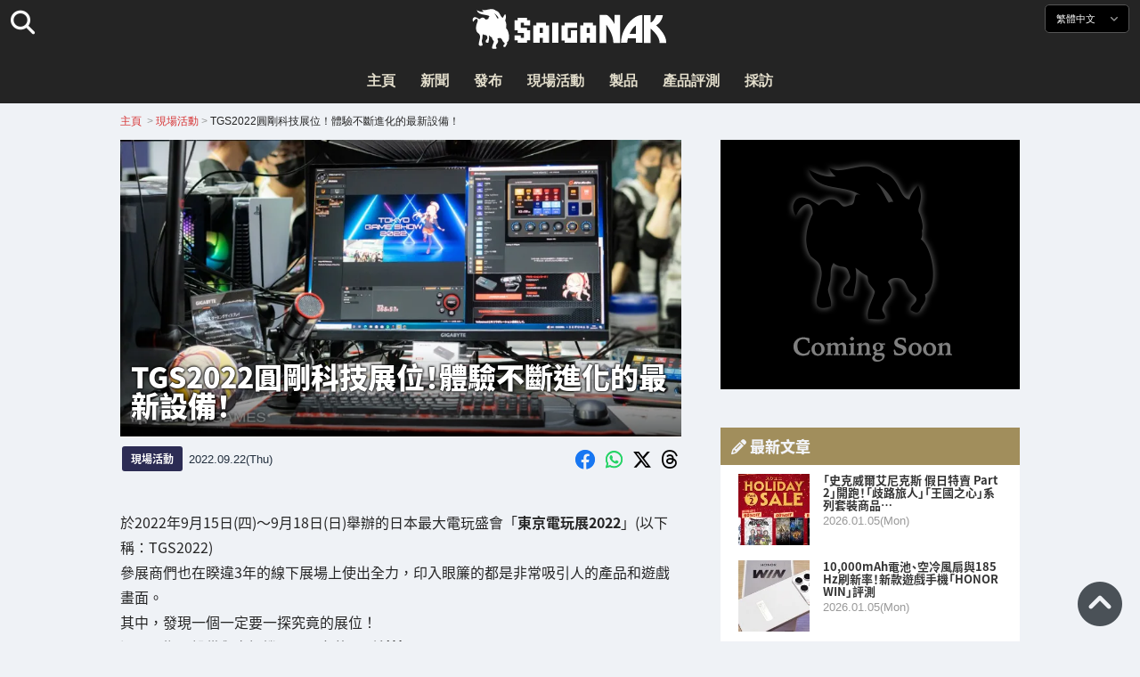

--- FILE ---
content_type: text/html; charset=UTF-8
request_url: https://saiganak.com/zh/event/tgs2022-avermedia-booth-report/
body_size: 20198
content:
<!DOCTYPE html>
<html lang="zh-Hant-TW" class="no-js" dir="ltr">
<head prefix="og: http://ogp.me/ns# fb: http://ogp.me/ns/fb# article: http://ogp.me/ns/article#">
<meta http-equiv="X-UA-Compatible" content="IE=edge">
<meta http-equiv="content-language" content="zh-tw">
<meta charset="UTF-8">
<title>TGS2022圓剛科技展位！體驗不斷進化的最新設備！ | Saiga NAK(電競與遊戲新聞媒體)</title>
<link rel="preconnect dns-prefetch" href="//ajax.aspnetcdn.com">
<link rel="preconnect dns-prefetch" href="//i0.wp.com">
<link rel="preconnect dns-prefetch" href="//connect.facebook.net">
<link rel="preconnect dns-prefetch" href="//platform.twitter.com">
<link rel="preconnect dns-prefetch" href="//cdnjs.cloudflare.com">
<link rel="preconnect dns-prefetch" href="//www.instagram.com">
<link rel="preconnect dns-prefetch" href="//fonts.googleapis.com">
<link rel="preconnect dns-prefetch" href="//fonts.gstatic.com">
<link rel="preconnect dns-prefetch" href="//www.google-analytics.com">
<link rel="preconnect dns-prefetch" href="//www.googletagmanager.com">
<link rel="preconnect dns-prefetch" href="//www.clarity.ms">
<link rel="preconnect dns-prefetch" href="//cdn.onesignal.com">
<link rel="preconnect dns-prefetch" href="//cdn.iframe.ly">
<link rel="preload" as="script" href="https://www.google-analytics.com/analytics.js">
<link rel="preload" as="style" href="//assets.saigacdn.com/css/googlefonts-zh.css">
<meta name="viewport" content="width=device-width, initial-scale=1">
<meta name="theme-color" content="#242424">
<meta name="google" content="notranslate">
<meta property="fb:pages" content="322289025221387">
<meta name="msvalidate.01" content="1C4FF6234838589E0A4740B04C79D511">
<meta name="p:domain_verify" content="a46bcf02d0501580963acfb66ab2e8eb">
<meta name="wot-verification" content="50d734ea8d3d10b9d9c7">
<meta name="sogou_site_verification" content="LvSipLzWza">
<meta name="referrer" content="no-referrer-when-downgrade">
<meta name="author" content="https://saiganak.com/zh/member/saiganak/">
<meta name="google-adsense-account" content="ca-pub-5793716488983040">
<link rel="author" href="https://www.hatena.ne.jp/saiganak/">
<link rel="profile" href="http://gmpg.org/xfn/11">
<meta name="robots" content="max-snippet:-1, max-image-preview:large, max-video-preview:-1">
<meta name="description" content="於2022年9月15日(四)～9月18日(日)舉辦的日本最大電玩盛會「東京電玩展2022」參展商們也在睽違3年的線下展場上使出全力，印入眼簾的都是非常吸引人的產品和遊戲畫面。其中，發現一個一定要一探究竟的展位！潛入以擷取設備與音訊機器而聞名的圓剛科技 AVerMedia！…">
<meta name="keywords" content="TGS2022,遊戲,Saiga NAK">
<link rel="amphtml" href="https://saiganak.com/zh/event/tgs2022-avermedia-booth-report/amp/">
<link rel="canonical" href="https://saiganak.com/zh/event/tgs2022-avermedia-booth-report/">
<link rel="alternate" hreflang="ja-jp" href="https://saiganak.com/ja/event/tgs2022-avermedia-booth-report/">
<link rel="alternate" hreflang="ja-us" href="https://saiganak.com/ja/event/tgs2022-avermedia-booth-report/">
<link rel="alternate" hreflang="ja-gb" href="https://saiganak.com/ja/event/tgs2022-avermedia-booth-report/">
<link rel="alternate" hreflang="ja-ca" href="https://saiganak.com/ja/event/tgs2022-avermedia-booth-report/">
<link rel="alternate" hreflang="ja-tw" href="https://saiganak.com/ja/event/tgs2022-avermedia-booth-report/">
<link rel="alternate" hreflang="ja-cn" href="https://saiganak.com/ja/event/tgs2022-avermedia-booth-report/">
<link rel="alternate" hreflang="ja-hk" href="https://saiganak.com/ja/event/tgs2022-avermedia-booth-report/">
<link rel="alternate" hreflang="ja-br" href="https://saiganak.com/ja/event/tgs2022-avermedia-booth-report/">
<link rel="alternate" hreflang="ja-fr" href="https://saiganak.com/ja/event/tgs2022-avermedia-booth-report/">
<link rel="alternate" hreflang="ja-au" href="https://saiganak.com/ja/event/tgs2022-avermedia-booth-report/">
<link rel="alternate" hreflang="ja-kr" href="https://saiganak.com/ja/event/tgs2022-avermedia-booth-report/">
<link rel="alternate" hreflang="ja-fr" href="https://saiganak.com/ja/event/tgs2022-avermedia-booth-report/">
<link rel="alternate" hreflang="ja-th" href="https://saiganak.com/ja/event/tgs2022-avermedia-booth-report/">
<link rel="alternate" hreflang="ja-de" href="https://saiganak.com/ja/event/tgs2022-avermedia-booth-report/">
<link rel="alternate" hreflang="ja-ae" href="https://saiganak.com/ja/event/tgs2022-avermedia-booth-report/">
<link rel="alternate" hreflang="en-us" href="https://saiganak.com/event/tgs2022-avermedia-booth-report/">
<link rel="alternate" hreflang="en-ca" href="https://saiganak.com/event/tgs2022-avermedia-booth-report/">
<link rel="alternate" hreflang="en-gb" href="https://saiganak.com/event/tgs2022-avermedia-booth-report/">
<link rel="alternate" hreflang="en-ru" href="https://saiganak.com/event/tgs2022-avermedia-booth-report/">
<link rel="alternate" hreflang="en-ie" href="https://saiganak.com/event/tgs2022-avermedia-booth-report/">
<link rel="alternate" hreflang="en-sg" href="https://saiganak.com/event/tgs2022-avermedia-booth-report/">
<link rel="alternate" hreflang="en-au" href="https://saiganak.com/event/tgs2022-avermedia-booth-report/">
<link rel="alternate" hreflang="en-nz" href="https://saiganak.com/event/tgs2022-avermedia-booth-report/">
<link rel="alternate" hreflang="en-my" href="https://saiganak.com/event/tgs2022-avermedia-booth-report/">
<link rel="alternate" hreflang="en-ph" href="https://saiganak.com/event/tgs2022-avermedia-booth-report/">
<link rel="alternate" hreflang="en-in" href="https://saiganak.com/event/tgs2022-avermedia-booth-report/">
<link rel="alternate" hreflang="en-za" href="https://saiganak.com/event/tgs2022-avermedia-booth-report/">
<link rel="alternate" hreflang="en-hk" href="https://saiganak.com/event/tgs2022-avermedia-booth-report/">
<link rel="alternate" hreflang="en-mo" href="https://saiganak.com/event/tgs2022-avermedia-booth-report/">
<link rel="alternate" hreflang="en-za" href="https://saiganak.com/event/tgs2022-avermedia-booth-report/">
<link rel="alternate" hreflang="en-ng" href="https://saiganak.com/event/tgs2022-avermedia-booth-report/">
<link rel="alternate" hreflang="en-pk" href="https://saiganak.com/event/tgs2022-avermedia-booth-report/">
<link rel="alternate" hreflang="en-ke" href="https://saiganak.com/event/tgs2022-avermedia-booth-report/">
<link rel="alternate" hreflang="en-pg" href="https://saiganak.com/event/tgs2022-avermedia-booth-report/">
<link rel="alternate" hreflang="en-ws" href="https://saiganak.com/event/tgs2022-avermedia-booth-report/">
<link rel="alternate" hreflang="en-as" href="https://saiganak.com/event/tgs2022-avermedia-booth-report/">
<link rel="alternate" hreflang="en-vg" href="https://saiganak.com/event/tgs2022-avermedia-booth-report/">
<link rel="alternate" hreflang="zh" href="https://saiganak.com/zh/event/tgs2022-avermedia-booth-report/">
<link rel="alternate" hreflang="zh-Hant" href="https://saiganak.com/zh/event/tgs2022-avermedia-booth-report/">
<link rel="alternate" hreflang="zh-Hant-tw" href="https://saiganak.com/zh/event/tgs2022-avermedia-booth-report/">
<link rel="alternate" hreflang="zh-Hant-hk" href="https://saiganak.com/zh/event/tgs2022-avermedia-booth-report/">
<link rel="alternate" hreflang="zh-Hant-mo" href="https://saiganak.com/zh/event/tgs2022-avermedia-booth-report/">
<link rel="alternate" hreflang="zh-Hant-sg" href="https://saiganak.com/zh/event/tgs2022-avermedia-booth-report/">
<link rel="alternate" hreflang="zh-Hant-my" href="https://saiganak.com/zh/event/tgs2022-avermedia-booth-report/">
<link rel="alternate" hreflang="zh-Hant-us" href="https://saiganak.com/zh/event/tgs2022-avermedia-booth-report/">
<link rel="alternate" hreflang="zh-Hant-ca" href="https://saiganak.com/zh/event/tgs2022-avermedia-booth-report/">
<link rel="alternate" hreflang="zh-Hant-jp" href="https://saiganak.com/zh/event/tgs2022-avermedia-booth-report/">
<link rel="alternate" hreflang="zh-Hant-vn" href="https://saiganak.com/zh/event/tgs2022-avermedia-booth-report/">
<link rel="alternate" hreflang="zh-hk" href="https://saiganak.com/zh/event/tgs2022-avermedia-booth-report/">
<link rel="alternate" hreflang="zh-tw" href="https://saiganak.com/zh/event/tgs2022-avermedia-booth-report/">
<link rel="alternate" hreflang="zh-mo" href="https://saiganak.com/zh/event/tgs2022-avermedia-booth-report/">
<link rel="alternate" hreflang="zh-sg" href="https://saiganak.com/zh/event/tgs2022-avermedia-booth-report/">
<link rel="alternate" hreflang="zh-my" href="https://saiganak.com/zh/event/tgs2022-avermedia-booth-report/">
<link rel="alternate" hreflang="zh-cn" href="https://saiganak.com/zh/event/tgs2022-avermedia-booth-report/">
<meta name="twitter:site" content="Saiga NAK">
<meta name="twitter:creator" content="saiganak.com">
<meta name="twitter:domain" content="saiganak.com">
<meta name="twitter:card" content="summary_large_image">
<meta name="twitter:site" content="Saiga NAK">
<meta name="twitter:creator" content="saiganak.com">
<meta name="twitter:title" content="TGS2022圓剛科技展位！體驗不斷進化的最新設備！ - Saiga NAK">
<meta name="twitter:description" content="於2022年9月15日(四)～9月18日(日)舉辦的日本最大電玩盛會「東京電玩展2022」參展商們也在睽違3年的線下展場上使出全力，印入眼簾的都是非常吸引人的產品和遊戲畫面。其中，發現一個一定要一探究竟的展位！潛入以擷取設備與音訊機器而聞名的圓剛科技 AVerMedia！">
<meta name="twitter:image:src" content="https://i0.wp.com/uploads.saigacdn.com/2022/09/tgs2022-avermedia-booth-report-00.jpg?resize=1200,630">
<meta name="twitter:image:width" content="1200">
<meta name="twitter:image:height" content="630">
<meta name="twitter:url" content="https://saiganak.com/zh/event/tgs2022-avermedia-booth-report/">
<meta itemprop="name" content="TGS2022圓剛科技展位！體驗不斷進化的最新設備！ - Saiga NAK">
<meta itemprop="description" content="於2022年9月15日(四)～9月18日(日)舉辦的日本最大電玩盛會「東京電玩展2022」參展商們也在睽違3年的線下展場上使出全力，印入眼簾的都是非常吸引人的產品和遊戲畫面。其中，發現一個一定要一探究竟的展位！潛入以擷取設備與音訊機器而聞名的圓剛科技 AVerMedia！">
<meta itemprop="image" content="https://i0.wp.com/uploads.saigacdn.com/2022/09/tgs2022-avermedia-booth-report-00.jpg">
<meta property="og:title" content="TGS2022圓剛科技展位！體驗不斷進化的最新設備！ - Saiga NAK">
<meta property="og:type" content="article">
<meta property="og:description" content="於2022年9月15日(四)～9月18日(日)舉辦的日本最大電玩盛會「東京電玩展2022」參展商們也在睽違3年的線下展場上使出全力，印入眼簾的都是非常吸引人的產品和遊戲畫面。其中，發現一個一定要一探究竟的展位！潛入以擷取設備與音訊機器而聞名的圓剛科技 AVerMedia！">
<meta property="og:url" content="https://saiganak.com/zh/event/tgs2022-avermedia-booth-report/">
<meta property="og:image" content="https://i0.wp.com/uploads.saigacdn.com/2022/09/tgs2022-avermedia-booth-report-00.jpg?resize=1200,630">
<meta property="og:image:alt" content="TGS2022圓剛科技展位！體驗不斷進化的最新設備！">
<meta property="ia:markup_url" content="https://saiganak.com/zh/event/tgs2022-avermedia-booth-report/amp/">
<meta property="ia:rules_url" content="https://saiganak.com/zh/event/tgs2022-avermedia-booth-report/">
<meta property="og:site_name" content="Saiga NAK">
<meta property="article:publisher" content="https://www.facebook.com/saiganak.com/">
<meta name="thumbnail" content="https://i0.wp.com/uploads.saigacdn.com/2022/09/tgs2022-avermedia-booth-report-00.jpg">
<meta name="sailthru.tags" content="TGS2022,esports,Saiga NAK">
<meta name="sailthru.author" content="Saiga NAK">
<meta name="sailthru.date" content="2022-09-22T13:55:08+09:00">
<meta name="sailthru.description" content="於2022年9月15日(四)～9月18日(日)舉辦的日本最大電玩盛會「東京電玩展2022」參展商們也在睽違3年的線下展場上使出全力，印入眼簾的都是非常吸引人的產品和遊戲畫面。其中，發現一個一定要一探究竟的展位！潛入以擷取設備與音訊機器而聞名的圓剛科技 AVerMedia！">
<meta name="sailthru.image.full" content="https://i0.wp.com/uploads.saigacdn.com/2022/09/tgs2022-avermedia-booth-report-00.jpg">
<meta name="sailthru.image.thumb" content="https://i0.wp.com/uploads.saigacdn.com/2022/09/tgs2022-avermedia-booth-report-00.jpg?resize=50,50">
<meta name="sailthru.title" content="TGS2022圓剛科技展位！體驗不斷進化的最新設備！">
<!--
  <PageMap>
    <DataObject type="thumbnail">
      <Attribute name="src" value="https://i0.wp.com/uploads.saigacdn.com/2022/09/tgs2022-avermedia-booth-report-00.jpg?resize=1200,630"/>
      <Attribute name="width" value="1200"/>
      <Attribute name="height" value="630"/>
    </DataObject>
  </PageMap>
-->
<meta property="og:locale" content="zh_Hant">
<meta property="og:locale:alternate" content="ja_JP">
<meta property="og:locale:alternate" content="ja_US">
<meta property="og:locale:alternate" content="ja_HK">
<meta property="og:locale:alternate" content="ja_TW">
<meta property="og:locale:alternate" content="en_HK">
<meta property="og:locale:alternate" content="en_SG">
<meta property="og:locale:alternate" content="en_MY">
<meta property="og:locale:alternate" content="en_US">
<meta property="og:locale:alternate" content="en_IN">
<meta name="pubdate" content="2022-09-22T09:15:00+00:00">
<meta name="title" content="於2022年9月15日(四)～9月18日(日)舉辦的日本最大電玩盛會「東京電玩展2022」參展商們也在睽違3年的線下展場上使出全力，印入眼簾的都是非常吸引人的產品和遊戲畫面。其中，發現一個一定要一探究竟的展位！潛入以擷取設備與音訊機器而聞名的圓剛科技 AVerMedia！">
<script type="application/ld+json">{"@context":"https://schema.org","@graph":[{"@type":"NewsArticle","author":{"@type":"Person","url":"https://saiganak.com/zh/member/saiganak/","name":"Saiga NAK"},"publisher":{"@type":"Organization","name":"Saiga NAK","logo":{"@type":"ImageObject","url":"https://i0.wp.com/assets.saigacdn.com/images/logo_horizontal_black.png","width":600,"height":120},"sameAs":["https://zh.wikipedia.org/wiki/Saiga_NAK","https://www.crunchbase.com/organization/fangrandia"]},"mainEntityOfPage":"https://saiganak.com/zh/event/tgs2022-avermedia-booth-report/","headline":"TGS2022圓剛科技展位！體驗不斷進化的最新設備！","datePublished":"2022-09-22T13:55:08+00:00","dateModified":"2022-09-22T13:57:00+00:00","keywords":"TGS2022","image":{"@type":"ImageObject","url":"https://i0.wp.com/uploads.saigacdn.com/2022/09/tgs2022-avermedia-booth-report-00.jpg?resize=1200,630","width":1200,"height":630}},{"@type":"BreadcrumbList","itemListElement":[{"@type":"ListItem","position":1,"item":{"@id":"https://saiganak.com/zh/","name":"首頁"}},{"@type":"ListItem","position":2,"item":{"@id":"https://saiganak.com/zh/event/","name":"現場活動"}},{"@type":"ListItem","position":3,"item":{"@id":"https://saiganak.com/zh/event/tgs2022-avermedia-booth-report/","name":"TGS2022圓剛科技展位！體驗不斷進化的最新設備！"}}]},{"@type":"VideoObject","name":"TGS2022圓剛科技展位！體驗不斷進化的最新設備！","description":"於2022年9月15日(四)～9月18日(日)舉辦的日本最大電玩盛會「東京電玩展2022」參展商們也在睽違3年的線下展場上使出全力，印入眼簾的都是非常吸引人的產品和遊戲畫面。其中，發現一個一定要一探究竟的展位！潛入以擷取設備與音訊機器而聞名的圓剛科技 AVerMedia！","uploadDate":"2022-09-22T13:55:08+00:00","embedUrl":"https://www.youtube.com/embed/AVerMediaJa","contentUrl":"https://www.youtube.com/watch?v=AVerMediaJa","thumbnailUrl":"https://i0.wp.com/uploads.saigacdn.com/2022/09/tgs2022-avermedia-booth-report-00.jpg","duration":"PT1M00S","publisher":{"@type":"Organization","name":"Saiga NAK"}}]}</script><link rel="author" href="https://zh.wikipedia.org/wiki/Saiga_NAK"><link rel="alternate" type="application/rss+xml" title="Saiga NAK" href="https://saiganak.com/zh/feed/">
<link rel="stylesheet" type="text/css" rel="preload" href="//assets.saigacdn.com/style.css?ver=20250913b" as="style">
<link rel="apple-touch-icon" sizes="180x180" href="https://assets.saigacdn.com/images/favicon/apple-touch-icon.png">
<link rel="icon" type="image/png" sizes="32x32" href="https://assets.saigacdn.com/images/favicon/favicon-32x32.png">
<link rel="icon" type="image/png" sizes="16x16" href="https://assets.saigacdn.com/images/favicon/favicon-16x16.png">
<!--<link rel="manifest" href="https://assets.saigacdn.com/images/favicon/site.webmanifest">-->
<link rel="mask-icon" href="https://assets.saigacdn.com/images/favicon/safari-pinned-tab.svg" color="#000000">
<link rel="shortcut icon" href="https://assets.saigacdn.com/images/favicon/favicon.ico">
<meta name="msapplication-TileColor" content="#000000">
<meta name="msapplication-config" content="https://assets.saigacdn.com/images/favicon/browserconfig.xml">
<meta name="theme-color" content="#000000">
<script>(function(w,d,s,l,i){w[l]=w[l]||[];w[l].push({'gtm.start':
new Date().getTime(),event:'gtm.js'});var f=d.getElementsByTagName(s)[0],
j=d.createElement(s),dl=l!='dataLayer'?'&l='+l:'';j.async=true;j.src=
'https://www.googletagmanager.com/gtm.js?id='+i+dl;f.parentNode.insertBefore(j,f);
})(window,document,'script','dataLayer','GTM-PQZVBF4W');</script>
<link rel="manifest" href="/manifest.json"><script async src="//cdnjs.cloudflare.com/ajax/libs/jquery/3.6.0/jquery.min.js" charset="utf-8"></script>
<script async src="//assets.saigacdn.com/js/jquery.pjax.min.js" charset="utf-8"></script>
<script src="https://cdn.onesignal.com/sdks/web/v16/OneSignalSDK.page.js" defer></script>
<script>
  window.OneSignalDeferred = window.OneSignalDeferred || [];
  OneSignalDeferred.push(function(OneSignal) {
    OneSignal.init({
      appId: "fdff83e0-615f-40d0-86f1-ba89e085c6be",
    });
  });
</script>
<script async>
</script>
<script defer>
window.addEventListener( 'load', function(){
$(function(){
  $.pjax({
    area : '#pjax-container,#langselect,#breadcrumbs,#pageheader',
    link : 'a:not([hreflang])',
    ajax: { timeout: 5000},
    callback: function(event, setting) {ga("send","pageview", location.pathname.slice(1));}
    //wait: 500
  });
  $(document).bind('pjax:fetch', function(){
    $('#pjax-container').addClass('pjax-fadeout'); $('#pageheader').addClass('pjax-fadeout'); $('#pjax-loader').addClass('pjax-loadstart'); init_fastyt();
  });
  $(document).bind('pjax:render', function(){
          (adsbygoogle = window.adsbygoogle || []).push({}); 
          twttr.widgets.load(document.getElementById("entry-article")); window.instgrm.Embeds.process(); FB.XFBML.parse(); (a[d].q=a[d].q||[]).push(arguments); init_magnificPopup(); init_fastyt(); window.iframely && iframely.load(); iframely.load(); init_autopager();
  });
});
}, false);
</script>
<script>
  var _paq = window._paq = window._paq || [];
  /* tracker methods like "setCustomDimension" should be called before "trackPageView" */
  _paq.push(['trackPageView']);
  _paq.push(['enableLinkTracking']);
  (function() {
    var u="//matomo.funglr.hk/";
    _paq.push(['setTrackerUrl', u+'matomo.php']);
    _paq.push(['setSiteId', '2']);
    var d=document, g=d.createElement('script'), s=d.getElementsByTagName('script')[0];
    g.async=true; g.src=u+'matomo.js'; s.parentNode.insertBefore(g,s);
  })();
</script>
<script async>
if (!window.ga) {
    (function(i,s,o,g,r,a,m){i['GoogleAnalyticsObject']=r;i[r]=i[r]||function(){
    (i[r].q=i[r].q||[]).push(arguments)},i[r].l=1*new Date();a=s.createElement(o),
    m=s.getElementsByTagName(o)[0];a.async=1;a.src=g;m.parentNode.insertBefore(a,m)
    })(window,document,'script','//www.google-analytics.com/analytics.js','ga');
    ga('create', 'UA-128671804-1', 'auto');
    ga('require', 'displayfeatures');
    ga('send', 'pageview');
    gtag('config', 'AW-1004511216');
}
ga('send', 'pageview', window.location.pathname.replace(/^\/?/, '/') + window.location.search);
</script>
<script async src="https://www.googletagmanager.com/gtag/js?id=G-3KQYVGVG2K"></script>
<script>
  window.dataLayer = window.dataLayer || [];
  function gtag(){dataLayer.push(arguments);}
  gtag('js', new Date());
  gtag('config', 'G-3KQYVGVG2K');
</script>
<script async>
!function (f, b, e, v, n, t, s) {
    if (f.fbq) return; n = f.fbq = function () {
        n.callMethod ?
            n.callMethod.apply(n, arguments) : n.queue.push(arguments)
    }; if (!f._fbq) f._fbq = n;
    n.push = n; n.loaded = !0; n.version = '2.0'; n.queue = []; t = b.createElement(e); t.async = !0;
    t.src = v; s = b.getElementsByTagName(e)[0]; s.parentNode.insertBefore(t, s)
};
fbq('init', '504005593476257');
fbq('track', 'PageView');
</script><noscript><img height="1" width="1" style="display:none" src="https://www.facebook.com/tr?id=504005593476257&ev=PageView&noscript=1" alt="Facebook Pixel"></noscript>
</head>
<body><noscript><iframe src="https://www.googletagmanager.com/ns.html?id=GTM-PQZVBF4W" height="0" width="0" style="display:none; visibility:hidden;"></iframe></noscript>
<header id="header">
	<div class="container">
    		<em id="logo"><a href="https://saiganak.com/zh/">Saiga NAK</a></em>
			
		<div id="langselect"><input type="checkbox" id="langselect-check">
			<label for="langselect-check">
			繁體中文&nbsp;<i class="fas fa-angle-down"></i></label>
				
<ul class="language-chooser language-chooser-text qtranxs_language_chooser" id="qtranslate-chooser">
<li class="lang-en"><a href="https://saiganak.com/en/event/tgs2022-avermedia-booth-report/" hreflang="en" title="English (en)" class="qtranxs_text qtranxs_text_en"><span>English</span></a></li>
<li class="lang-ja"><a href="https://saiganak.com/ja/event/tgs2022-avermedia-booth-report/" hreflang="ja" title="日本語 (ja)" class="qtranxs_text qtranxs_text_ja"><span>日本語</span></a></li>
<li class="lang-zh active"><a href="https://saiganak.com/zh/event/tgs2022-avermedia-booth-report/" hreflang="zh" title="繁體中文 (zh)" class="qtranxs_text qtranxs_text_zh"><span>繁體中文</span></a></li>
</ul><div class="qtranxs_widget_end"></div>
		</div>
		<div class="clear"></div>
	</div>
<div class="clear"></div>
<input type="checkbox" id="navbar"><label for="navbar"><hr><hr><hr></label>
<nav id="globalnav">
	<ul>
		<li><a href="https://saiganak.com/zh/" title="主頁">主頁</a></li>
		<li><a href="https://saiganak.com/zh/news/" title="新聞">新聞</a></li>
		<li><a href="https://saiganak.com/zh/release/" title="發布">發布</a></li>
		<li><a href="https://saiganak.com/zh/event/" title="現場活動">現場活動</a></li>
		<li><a href="https://saiganak.com/zh/product/" title="製品">製品</a></li>
    <li><a href="https://saiganak.com/zh/review/" title="產品評測">產品評測</a></li>
    <li><a href="https://saiganak.com/zh/interview/" title="採訪">採訪</a></li>
	</ul>
</nav>
<input type="checkbox" id="search-check">
<label for="search-check"><i class="fas fa-search"></i></label>
<div id="globalsearch">
<form role="search" method="get" action="https://saiganak.com/zh/">
<label for="search-field-input"><input type="search" class="search-field" id="search-field-input" placeholder="" value="" name="s" required  pattern=".*\S+.*" minlength="2" autocomplete="off"></label>
<button type="submit">Search</button>
</form>
</div>
</header>
<div class="clear"></div>
<div id="breadcrumbs">
<div class="container">
<nav id="crumbs" itemscope itemtype="http://schema.org/BreadcrumbList"><span itemprop="itemListElement" itemscope itemtype="http://schema.org/ListItem"><a rel="v:url" property="v:title" href="https://saiganak.com/zh/" itemprop="item" name="funglr Games"><span itemprop="name">主頁</span></a><meta itemprop="position" content="1"></span>	<span class="del">&nbsp;&gt;&nbsp;</span><span itemprop="itemListElement" itemscope itemtype="http://schema.org/ListItem"><a href="/zh/event/" itemprop="item"><span itemprop="name">現場活動</span></a><meta itemprop="position" content="2"></span><span class="del">&nbsp;&gt;&nbsp;</span><span itemprop="itemListElement" itemscope itemtype="http://schema.org/ListItem"><span class="current" itemprop="name" name="TGS2022圓剛科技展位！體驗不斷進化的最新設備！">TGS2022圓剛科技展位！體驗不斷進化的最新設備！</span><meta itemprop="position" content="3"></span></nav>
</div>
</div>
<div class="clear"></div>
<div id="pageheader">
</div><div class="wrapper">
<div class="main single" id="pjax-container"><div id="pjax-loader"></div>

		<article id="post-119811 entry-article">
<header class="entry-header-cover">
<div class="entry-header-container"><h1>TGS2022圓剛科技展位！體驗不斷進化的最新設備！</h1></div>
<picture class="entry-header-eyecatch">
  <source media="(max-width: 301px)" srcset="https://i0.wp.com/uploads.saigacdn.com/2022/09/tgs2022-avermedia-booth-report-00-300x158.jpg">
  <source media="(max-width: 361px)" srcset="https://i0.wp.com/uploads.saigacdn.com/2022/09/tgs2022-avermedia-booth-report-00.jpg?resize=361,190">
  <source media="(max-width: 415px)" srcset="https://i0.wp.com/uploads.saigacdn.com/2022/09/tgs2022-avermedia-booth-report-00.jpg?resize=415,220">
  <source media="(max-width: 481px)" srcset="https://i0.wp.com/uploads.saigacdn.com/2022/09/tgs2022-avermedia-booth-report-00.jpg?resize=481,255">
  <source media="(max-width: 981px)" srcset="https://i0.wp.com/uploads.saigacdn.com/2022/09/tgs2022-avermedia-booth-report-00.jpg?resize=1200,630">
  <source type="image/jpeg" srcset="https://i0.wp.com/uploads.saigacdn.com/2022/09/tgs2022-avermedia-booth-report-00.jpg?resize=860,455">
  <img src="https://i0.wp.com/uploads.saigacdn.com/2022/09/tgs2022-avermedia-booth-report-00.jpg" alt="TGS2022圓剛科技展位！體驗不斷進化的最新設備！" title="TGS2022圓剛科技展位！體驗不斷進化的最新設備！" decoding="async" loading="eager" width="860" height="455">
</picture>
</header>
	<div class="entry-header-info">
			<a href="/zh/event" class="entry-header-info-category">現場活動</a>
			<time datetime="2022-09-22JST18:15">2022.09.22(Thu)</time>
			<ul class="entry-header-info-sns">
			<li><a href="https://www.facebook.com/dialog/share?app_id=140586622674265&display=popup&href=https://saiganak.com/zh/event/tgs2022-avermedia-booth-report/&picture=https://i0.wp.com/uploads.saigacdn.com/2022/09/tgs2022-avermedia-booth-report-00.jpg&title=TGS2022圓剛科技展位！體驗不斷進化的最新設備！" target="_blank" rel="noopener noreferrer nofollow"><i class="fab fa-facebook"></i></a></li>
			<li><a href="whatsapp://send?text=TGS2022圓剛科技展位！體驗不斷進化的最新設備！%0A%0Ahttps://saiganak.com/zh/event/tgs2022-avermedia-booth-report/" rel="noopener noreferrer nofollow"><i class="fab fa-whatsapp"></i></a></li>
      <li><a href="https://x.com/intent/tweet?url=https%3A%2F%2Fsaiganak.com%2Fzh%2Fevent%2Ftgs2022-avermedia-booth-report%2F&text=TGS2022%E5%9C%93%E5%89%9B%E7%A7%91%E6%8A%80%E5%B1%95%E4%BD%8D%EF%BC%81%E9%AB%94%E9%A9%97%E4%B8%8D%E6%96%B7%E9%80%B2%E5%8C%96%E7%9A%84%E6%9C%80%E6%96%B0%E8%A8%AD%E5%82%99%EF%BC%81%20%2d%20Saiga%20NAK&via=saiganak&related=saiganak" target="_blank" rel="noopener noreferrer nofollow"><i class="fab fa-x-twitter"></i></a></li>
      <li><a href="https://www.threads.net/intent/post?text=TGS2022%E5%9C%93%E5%89%9B%E7%A7%91%E6%8A%80%E5%B1%95%E4%BD%8D%EF%BC%81%E9%AB%94%E9%A9%97%E4%B8%8D%E6%96%B7%E9%80%B2%E5%8C%96%E7%9A%84%E6%9C%80%E6%96%B0%E8%A8%AD%E5%82%99%EF%BC%81%20%2d%20Saiga%20NAK%0Ahttps%3A%2F%2Fsaiganak.com%2Fzh%2Fevent%2Ftgs2022-avermedia-booth-report%2F" target="_blank" rel="noopener noreferrer nofollow"><i class="fa-brands fa-threads"></i></a></li>
			</ul>
	</div>


<div class="entry-content">


<section>
<p>於2022年9月15日(四)～9月18日(日)舉辦的日本最大電玩盛會「<strong>東京電玩展2022</strong>」(以下稱：TGS2022)<br />
參展商們也在睽違3年的線下展場上使出全力，印入眼簾的都是非常吸引人的產品和遊戲畫面。<br />
其中，發現一個一定要一探究竟的展位！<br />
潛入以擷取設備與音訊機器而聞名的<strong>圓剛科技 AVerMedia</strong>！</p>
</section><div class="entry-adsense"><ins class="adsbygoogle"
     style="display:block"
     data-ad-client="ca-pub-5793716488983040"
     data-ad-slot="5680717105"
     data-ad-format="auto"
     data-full-width-responsive="true"></ins></div>
<section>
<h2>圓剛科技的展位！</h2>
<figure><img width="1024" height="768" src="https://i0.wp.com/uploads.saigacdn.com/2022/09/tgs2022-avermedia-booth-report-01.jpg" srcset="https://i0.wp.com/uploads.saigacdn.com/2022/09/tgs2022-avermedia-booth-report-01.jpg 1280w, https://i0.wp.com/uploads.saigacdn.com/2022/09/tgs2022-avermedia-booth-report-01.jpg?w=1280 1024w, https://i0.wp.com/uploads.saigacdn.com/2022/09/tgs2022-avermedia-booth-report-01.jpg?w=650 480w" sizes="(max-width: 480px) 160px, 50vw"" alt="TGS2022 圓剛科技" decoding="async" loading="lazy"><figcaption>TGS2022 圓剛科技</figcaption><cite>Saiga NAK</cite></figure>
<p>我們來了！圓剛科技！<br />
說起「圓剛科技」就讓人想到影音擷取設備。<br />
小編也從以前就受到「<a href="https://www.amazon.co.jp/dp/B00GJJ555G?tag=funglr03-22" rel="noopener noreferrer nofollow" target="_blank">AVT-C285</a>」與「<a href="https://www.amazon.co.jp/dp/B07DFR38WG?tag=funglr03-22" rel="noopener noreferrer nofollow" target="_blank">GC550 Plus</a>」的照顧。<br />
在Saiga NAK不定期舉辦的直播中圓剛科技的產品也能穩定的捕捉到精彩的(？)遊戲畫面。</p>
<p>不過！最近的圓剛科技不僅於如此而已！<br />
還有USB麥克風、網路攝影機、混音等直播相關設備產品！<br />
這些產品在TGS2022的圓剛科技展位上也都有出現！</p>
<h3>Live Streamer CAP 4K(BU113)</h3>
<figure><img width="1024" height="768" src="https://i0.wp.com/uploads.saigacdn.com/2022/09/tgs2022-avermedia-booth-report-02.jpg" srcset="https://i0.wp.com/uploads.saigacdn.com/2022/09/tgs2022-avermedia-booth-report-02.jpg 1280w, https://i0.wp.com/uploads.saigacdn.com/2022/09/tgs2022-avermedia-booth-report-02.jpg?w=1280 1024w, https://i0.wp.com/uploads.saigacdn.com/2022/09/tgs2022-avermedia-booth-report-02.jpg?w=650 480w" sizes="(max-width: 480px) 160px, 50vw"" alt="Live Streamer CAP 4K(BU113)" decoding="async" loading="lazy"><figcaption>Live Streamer CAP 4K(BU113)</figcaption><cite>Saiga NAK</cite></figure>
<p>首先是「<a href="https://www.amazon.co.jp/dp/B09HBVRVV2?tag=funglr03-22" rel="noopener noreferrer nofollow" target="_blank">Live Streamer CAP 4K</a>」(以下稱：BU113) 4K相機影像擷取器<br />
「BU113」是一款將數位單眼相機/攝影機的影像傳送到PC/智慧型手機之間的媒介，可以實時擷取相機影像的產品！</p>
<figure><img width="1024" height="768" src="https://i0.wp.com/uploads.saigacdn.com/2022/09/tgs2022-avermedia-booth-report-07.jpg" srcset="https://i0.wp.com/uploads.saigacdn.com/2022/09/tgs2022-avermedia-booth-report-07.jpg 1280w, https://i0.wp.com/uploads.saigacdn.com/2022/09/tgs2022-avermedia-booth-report-07.jpg?w=1280 1024w, https://i0.wp.com/uploads.saigacdn.com/2022/09/tgs2022-avermedia-booth-report-07.jpg?w=650 480w" sizes="(max-width: 480px) 160px, 50vw"" alt="展現“不同”" decoding="async" loading="lazy"><figcaption>展現“不同”</figcaption><cite><a href="https://www.avermedia.co.jp/product-detail/BU113" rel="noopener noreferrer nofollow" target="_blank">「BU113」製品ページ</a></cite></figure>
<p>雖然市面上小型的高性能網路攝影機層出不窮，但是怎麼樣都比不上單眼相機。<br />
除了在遊戲直播中的露臉，在線上會議等場合中如果可以讓其他人看到用單眼相機攝影的"好看"影像的話，一定可以給大家留下深刻印象吧！</p>
<figure><img width="1024" height="768" src="https://i0.wp.com/uploads.saigacdn.com/2022/09/tgs2022-avermedia-booth-report-08.jpg" srcset="https://i0.wp.com/uploads.saigacdn.com/2022/09/tgs2022-avermedia-booth-report-08.jpg 1280w, https://i0.wp.com/uploads.saigacdn.com/2022/09/tgs2022-avermedia-booth-report-08.jpg?w=1280 1024w, https://i0.wp.com/uploads.saigacdn.com/2022/09/tgs2022-avermedia-booth-report-08.jpg?w=650 480w" sizes="(max-width: 480px) 160px, 50vw"" alt="超小型" decoding="async" loading="lazy"><figcaption>超小型</figcaption><cite><a href="https://www.avermedia.co.jp/product-detail/BU113" rel="noopener noreferrer nofollow" target="_blank">「BU113」製品ページ</a></cite></figure>
<p>「BU113」的本體尺寸只有94.2mm×45.4mm×16mm，重量僅44.5g十分輕巧，帶著出門拍攝也非常好用！</p>
<p>「BU113」最高支援到4K(3840×2160)的拍攝。除了圓剛科技的軟體RECentral之外，也支援例如OBS Studio、Zoom、Microsoft Teams等第三廠的軟體。<br />
兼容設備與詳細規格請見<a href="https://www.avermedia.com/tw/product-detail/BU113" rel="noopener noreferrer nofollow" target="_blank">「BU113」產品頁面</a>確認！<br />
※以下為日本銷售規格。</p>
<table width="100%">
<tbody>
<tr>
<th colspan="2" style="text-align:center; background-color:#ccc;">產品概要</th>
</tr>
<tr>
<th width="35%">名稱</th>
<td>Live Streamer CAP 4K(BU113)</td>
</tr>
<tr>
<th>介面</th>
<td>USB 3.2 Gen1 Type-C</td>
</tr>
<tr>
<th>影像輸入</th>
<td>HDMI 2.0</td>
</tr>
<tr>
<th>最高支援解析度(影像輸入)</th>
<td>3840×2160@60fps</td>
</tr>
<tr>
<th>最高擷取解析度</th>
<td>3840×2160@30fps or 1920×1080@60fps</td>
</tr>
<tr>
<th>支援OS</th>
<td>Windows / macOS / Android</td>
</tr>
<tr>
<th>尺寸</th>
<td>約94.2mm×45.4mm×16mm</td>
</tr>
<tr>
<th>重量</th>
<td>約44.5g</td>
</tr>
</tbody>
</table>
<h3>Live Streamer MIC 330(AM330)</h3>
<figure><img width="1024" height="768" src="https://i0.wp.com/uploads.saigacdn.com/2022/09/tgs2022-avermedia-booth-report-03.jpg" srcset="https://i0.wp.com/uploads.saigacdn.com/2022/09/tgs2022-avermedia-booth-report-03.jpg 1280w, https://i0.wp.com/uploads.saigacdn.com/2022/09/tgs2022-avermedia-booth-report-03.jpg?w=1280 1024w, https://i0.wp.com/uploads.saigacdn.com/2022/09/tgs2022-avermedia-booth-report-03.jpg?w=650 480w" sizes="(max-width: 480px) 160px, 50vw"" alt="Live Streamer MIC 330(AM330)" decoding="async" loading="lazy"><figcaption>Live Streamer MIC 330(AM330)</figcaption><cite>Saiga NAK</cite></figure>
<p>接著是「<a href="https://www.amazon.co.jp/dp/B094N8FGBC?tag=funglr03-22" rel="noopener noreferrer nofollow" target="_blank">Live Streamer MIC 330</a>」(以下稱：AM330) 黑鳩動圈式麥克風<br />
標榜專為創作者打造如同錄音室音質「AM330」。總之就是專注於「聲音」的產品。<br />
可精準捕捉前方的聲音，將環境噪音降至最低。</p>
<figure><img width="1024" height="768" src="https://i0.wp.com/uploads.saigacdn.com/2022/09/tgs2022-avermedia-booth-report-09.jpg" srcset="https://i0.wp.com/uploads.saigacdn.com/2022/09/tgs2022-avermedia-booth-report-09.jpg 1280w, https://i0.wp.com/uploads.saigacdn.com/2022/09/tgs2022-avermedia-booth-report-09.jpg?w=1280 1024w, https://i0.wp.com/uploads.saigacdn.com/2022/09/tgs2022-avermedia-booth-report-09.jpg?w=650 480w" sizes="(max-width: 480px) 160px, 50vw"" alt="非常適合錄製節目" decoding="async" loading="lazy"><figcaption>非常適合錄製節目</figcaption><cite><a href="https://www.avermedia.co.jp/product-detail/AM330" rel="noopener noreferrer nofollow" target="_blank">「AM330」製品ページ</a></cite></figure>
<p>保持與動圈麥克風相同的性能的同時，其精緻的金屬外觀非常適合放在桌上。<br />
特別加強中音域的部分，為使用者還原<b>純淨溫暖的音色</b>！<br />
詳細規格請見<a href="https://www.avermedia.com/tw/product-detail/AM330" rel="noopener noreferrer nofollow" target="_blank">「AM330」產品頁面</a>！</p>
<table width="100%">
<tbody>
<tr>
<th colspan="2" style="text-align:center; background-color:#ccc;">產品概要</th>
</tr>
<tr>
<th width="30%">名稱</th>
<td>Live Streamer MIC 330(AM330)</td>
</tr>
<tr>
<th>型式</th>
<td>動圈式</td>
</tr>
<tr>
<th>指向特性</th>
<td>心形指向</td>
</tr>
<tr>
<th>輸出端子</th>
<td>XLR(XLR-M)</td>
</tr>
<tr>
<th>Phantom Power</th>
<td>不需要</td>
</tr>
<tr>
<th>麥克風尺寸</th>
<td>56mm×167mm</td>
</tr>
<tr>
<th>重量</th>
<td>約627g(包含麥克風座)</td>
</tr>
</tbody>
</table>
<h3>LIVE STREAMER AX310(AX310)</h3>
<figure><img width="1024" height="768" src="https://i0.wp.com/uploads.saigacdn.com/2022/09/tgs2022-avermedia-booth-report-04.jpg" srcset="https://i0.wp.com/uploads.saigacdn.com/2022/09/tgs2022-avermedia-booth-report-04.jpg 1280w, https://i0.wp.com/uploads.saigacdn.com/2022/09/tgs2022-avermedia-booth-report-04.jpg?w=1280 1024w, https://i0.wp.com/uploads.saigacdn.com/2022/09/tgs2022-avermedia-booth-report-04.jpg?w=650 480w" sizes="(max-width: 480px) 160px, 50vw"" alt="LIVE STREAMER AX310(AX310)" decoding="async" loading="lazy"><figcaption>LIVE STREAMER AX310(AX310)</figcaption><cite>Saiga NAK</cite></figure>
<p>最後是「<a href="https://www.amazon.co.jp/dp/B094N8ZVWD?funglr03-22" rel="noopener noreferrer nofollow" target="_blank">LIVE STREAMER AX310</a>」(以下稱：AX310) 直播控制器<br />
6聲道混音與搭載可客製操控面板的「AX310」，控制所有聲音。</p>
<figure><img width="1024" height="768" src="https://i0.wp.com/uploads.saigacdn.com/2022/09/tgs2022-avermedia-booth-report-10.jpg" srcset="https://i0.wp.com/uploads.saigacdn.com/2022/09/tgs2022-avermedia-booth-report-10.jpg 1280w, https://i0.wp.com/uploads.saigacdn.com/2022/09/tgs2022-avermedia-booth-report-10.jpg?w=1280 1024w, https://i0.wp.com/uploads.saigacdn.com/2022/09/tgs2022-avermedia-booth-report-10.jpg?w=650 480w" sizes="(max-width: 480px) 160px, 50vw"" alt="直播必需品" decoding="async" loading="lazy"><figcaption>直播必需品</figcaption><cite><a href="https://www.avermedia.co.jp/product-detail/AX310" rel="noopener noreferrer nofollow" target="_blank">「AX310」製品ページ</a></cite></figure>
<p>連接圖示如上圖。<br />
搭載例如3.5mm的音訊播放設備、XLR、6.3mm麥克風、USB2.0等多種輸入方式，可以調整各自的音量。</p>
<figure><img width="1024" height="768" src="https://i0.wp.com/uploads.saigacdn.com/2022/09/tgs2022-avermedia-booth-report-11.jpg" srcset="https://i0.wp.com/uploads.saigacdn.com/2022/09/tgs2022-avermedia-booth-report-11.jpg 1280w, https://i0.wp.com/uploads.saigacdn.com/2022/09/tgs2022-avermedia-booth-report-11.jpg?w=1280 1024w, https://i0.wp.com/uploads.saigacdn.com/2022/09/tgs2022-avermedia-booth-report-11.jpg?w=650 480w" sizes="(max-width: 480px) 160px, 50vw"" alt="Creator Central App" decoding="async" loading="lazy"><figcaption>Creator Central App</figcaption><cite><a href="https://www.avermedia.co.jp/product-detail/AX310" rel="noopener noreferrer nofollow" target="_blank">「AX310」製品ページ</a></cite></figure>
<p>加上Creator Central應用程式使得AX310變得更加完美且容易操作。<br />
可直覺調整音軌、新增快捷鍵、調整麥克風等。<br />
關於連接端子等規格或是應用程式詳情請見<a href="https://www.avermedia.com/tw/product-detail/AX310" rel="noopener noreferrer nofollow" target="_blank">「AX310」產品頁面</a>。</p>
<table width="100%">
<tbody>
<tr>
<th colspan="2" style="text-align:center; background-color:#ccc;">產品概要</th>
</tr>
<tr>
<th width="20%">名稱</th>
<td>LIVE STREAMER AX310(AX310)</td>
</tr>
<tr>
<th>介面</th>
<td>USB 2.0端子(Type-B)</td>
</tr>
<tr>
<th>Phantom Power</th>
<td>+48V</td>
</tr>
<tr>
<th>支援OS</th>
<td>Windows / Windows 10(20H2 64bit以上) / macOS 10.15 以上</td>
</tr>
<tr>
<th>尺寸</th>
<td>217mm×145mm×61mm</td>
</tr>
<tr>
<th>重量</th>
<td>約702g</td>
</tr>
</tbody>
</table>
<h3>如果要直播的話，那就都準備齊全吧！</h3>
<figure><img width="1024" height="768" src="https://i0.wp.com/uploads.saigacdn.com/2022/09/tgs2022-avermedia-booth-report-05.jpg" srcset="https://i0.wp.com/uploads.saigacdn.com/2022/09/tgs2022-avermedia-booth-report-05.jpg 1280w, https://i0.wp.com/uploads.saigacdn.com/2022/09/tgs2022-avermedia-booth-report-05.jpg?w=1280 1024w, https://i0.wp.com/uploads.saigacdn.com/2022/09/tgs2022-avermedia-booth-report-05.jpg?w=650 480w" sizes="(max-width: 480px) 160px, 50vw"" alt="如果要直播的話，那就都準備齊全吧！" decoding="async" loading="lazy"><figcaption>如果要直播的話，那就都準備齊全吧！</figcaption><cite>Saiga NAK</cite></figure>
<p>如果擁有以上介紹的「BU113」「AM330」「AX310」的話，那直播品質一定變得很棒！<br />
特別是動圈麥克風「AM330」與混音/切換器「AX310」的兼容性非常出色！<br />
有錄製節目，或是拍攝影片等需求的人，不妨考慮使用圓剛科技的「BU113」「AM330」「AX310」吧！</p>
<div>
<blockquote class="twitter-tweet" data-width="550" data-dnt="true">
<p lang="ja" dir="ltr">さぁおかたづけだ <a href="https://t.co/oZKaQ9NnJ4">pic.twitter.com/oZKaQ9NnJ4</a></p>
<p>&mdash; AVerMediaJP (@AVerMediaJapan) <a href="https://twitter.com/AVerMediaJapan/status/1571424038593110016?ref_src=twsrc%5Etfw">September 18, 2022</a></p></blockquote>
</div>
</section>


 
</div>







<script type="text/javascript">
$(document).ready(function(){
$.get("https://ipinfo.io/json", function(response) {
    if(response.country === "MO") {$("#product-mo").prop("checked", true);}
    else if(response.country === "HK") {$("#product-hk").prop("checked", true);}
    else if(response.country === "TW") {$("#product-tw").prop("checked", true);}
    else if(response.country === "SG") {$("#product-sg").prop("checked", true);}
    else if(response.country === "MY") {$("#product-my").prop("checked", true);}
    else if(response.country === "JP") {$("#product-hk").prop("checked", true);}
    else {$("#product-hk").prop("checked", true);}
}, "jsonp");
});
</script>
<section id="entry-product-zh">
<input type="radio" name="product-region" id="product-tw" checked>
<input type="radio" name="product-region" id="product-hk">
<input type="radio" name="product-region" id="product-mo">
<input type="radio" name="product-region" id="product-sg">
<input type="radio" name="product-region" id="product-my">
<input type="radio" name="product-region" id="product-global">
<div class="entry-product">
	<img src="https://i0.wp.com/uploads.saigacdn.com/2022/09/avermedia-live-streamer-nexus-ax310-thum-300x300.jpg" alt="AVerMedia Live Streamer AX310 直播控制器" title="AVerMedia Live Streamer AX310 直播控制器" loading="lazy">
	<div><b>AVerMedia Live Streamer AX310 直播控制器</b>
	<p class="entry-product-tw-link">
<a href="https://atsg.me/00kp11000ymk?url=https%3A%2F%2Fs.shopee.tw%2Fan_redir%3F%26affiliate_id%3D16135930000%26sub_id%3D%7Bpsn%7D-%7Bclickid%7D-%7Bpublisher_site_url%7D-%7Bcampaign%7D-%26origin_link%3Dhttps%253A%252F%252Fshopee.tw%252Fsearch%253Fkeyword%253DAVerMedia+AX310" class="button shopee" target="_blank" rel="nofollow"><i class="fas fa-cart-arrow-down"></i>前往「蝦皮購物」購買</a><a href="https://track.affclkr.com/track/clicks/3416/c627c2bf9b0928d7fb83ec35dc2e9753743940cb73e5e3f2113ff40864005ee8?t=https%3A%2F%2Ftw.buy.yahoo.com%2Fsearch%2Fproduct%3Fp%3DAVerMedia AX310" class="button yahoo" target="_blank" rel="nofollow"><i class="fas fa-cart-arrow-down"></i>前往「Yahoo!購物中心」購買</a><a href="https://track.vbshoptrax.com/track/clicks/3456/c627c2bf9b0928d8f18dec35dc2e9753743940cb73e5e3f2113ff40864005ae8?t=https%3A%2F%2Fwww.rakuten.com.tw%2Fsearch%2FAVerMedia AX310%2F" class="button rakuten" target="_blank" rel="nofollow"><i class="fas fa-cart-arrow-down"></i>前往「樂天市場」購買</a><a href="https://track.vbshoptrax.com/track/clicks/3333/c627c2bf9a0123d7f082ec35dc2e9753743940cb73e5e3f2113ff40864075ced?t=https%3A%2F%2Fshopping.friday.tw%2Fec2%2Fsearch%3Fkeyword%3DAVerMedia+AX310" class="button fridaytw" target="_blank" rel="nofollow"><i class="fas fa-cart-arrow-down"></i>前往「friDay」購買</a>	</p>
	<p class="entry-product-hk-link">
<a href="https://www.price.com.hk/product.php?p=AVerMedia AX310" class="button pricehk" target="_blank" rel="nofollow"><i class="fas fa-cart-arrow-down"></i>前往「Price」購買</a><a href="https://www.hktvmall.com/hktv/zh/search_a?keyword=AVerMedia AX310" class="button hktvmall" target="_blank" rel="nofollow"><i class="fas fa-cart-arrow-down"></i>前往「HKTVmall」購買</a><a href="https://yahooshopping.myguide.hk/search/AVerMedia AX310" class="button yahoo" target="_blank" rel="nofollow"><i class="fas fa-cart-arrow-down"></i>前往「Yahoo!購物中心」購買</a>	</p>
	<p class="entry-product-my-link">
		<a href="https://affsrc.com/track/clicks/5568/c627c2bf9e0720daf883ec35dc2e9753743940cb73e5e3f2113ff408620159e6?t=https%3A%2F%2Fshopee.com.my%2Fsearch%3Fkeyword%3DAVerMedia+AX310" class="button shopee" target="_blank" rel="nofollow"><i class="fas fa-cart-arrow-down"></i>前往「Shopee」購買</a><a href="https://afftck.com/track/clicks/5020/c627c2bf9e0720dafc8bec35dc2e9753743940cb73e5e3f2113ff40862045dee?t=https%3A%2F%2Fwww.lazada.com.my%2Fcatalog%2F%3Fq%3DAVerMedia+AX310" class="button lazada" target="_blank" rel="nofollow"><i class="fas fa-cart-arrow-down"></i>前往「Lazada」購買</a>
		<a href="https://affclkr.com/track/clicks/5425/c627c2bf9b0823d6fa82ec35dc2e9753743940cb73e5e3f2113ff40862005deb?t=https%3A%2F%2Fwww.qoo10.my%2Fs%2F%3Fkeyword%3DAVerMedia+AX310" class="button qoo10" target="_blank" rel="nofollow"><i class="fas fa-cart-arrow-down"></i>前往「Qoo10」購買</a>
	</p>
	<p class="entry-product-sg-link">
		<a href="https://click.accesstra.de/adv.php?rk=008i4l000ymk&url=https%3A%2F%2Fshope.ee%2Fan_redir%3Faffiliate_id%3D14179050000%26sub_id%3D%7Bpsn%7D-%7Bclickid%7D-%7Bpublisher_site_url%7D-%7Bcampaign%7D-%26origin_link%3Dhttps%253A%252F%252Fshopee.sg%252Fsearch%253Fkeyword%253DAVerMedia+AX310" class="button shopee" target="_blank" rel="nofollow"><i class="fas fa-cart-arrow-down"></i>前往「Shopee」購買</a>
		<a href="https://click.accesstra.de/adv.php?rk=00a4za000ymk&url=https%3A%2F%2Fc.lazada.sg%2Ft%2Fc.bsTedk%3Fsub_aff_id%3D%7Bpsn%7D%26sub_id1%3D%7Bclickid%7D%26url%3Dhttps%253A%252F%252Fwww.lazada.sg%252Fcatalog%252F%253Fq%253DAVerMedia%2BAX310" class="button lazada" target="_blank" rel="nofollow"><i class="fas fa-cart-arrow-down"></i>前往「Lazada」購買</a>
	</p>
</div>
</div>
<nav class="product-region">
<label for="product-tw"><img src="https://abs-0.twimg.com/emoji/v2/svg/1f1f9-1f1fc.svg" alt="TW" loading="lazy"></label>
<label for="product-hk"><img src="https://abs-0.twimg.com/emoji/v2/svg/1f1ed-1f1f0.svg" alt="HK" loading="lazy"></label>
<label for="product-mo"><img src="https://abs-0.twimg.com/emoji/v2/svg/1f1f2-1f1f4.svg" alt="MO" loading="lazy"></label>
<label for="product-sg"><img src="https://abs-0.twimg.com/emoji/v2/svg/1f1f8-1f1ec.svg" alt="SG" loading="lazy"></label>
<label for="product-my"><img src="https://abs-0.twimg.com/emoji/v2/svg/1f1f2-1f1fe.svg" alt="MY" loading="lazy"></label>
</nav>
</section>



<div class="entry-recommend">
	<a href="https://saiganak.com/zh/event/tgs2022-xperia-booth-report/">
		<picture>
	 		 <source type="image/webp" srcset="https://i0.wp.com/uploads.saigacdn.com/2022/09/tgs2022-xperia-booth-report-00-150x150.jpg">
	  		 <img src="https://i0.wp.com/uploads.saigacdn.com/2022/09/tgs2022-xperia-booth-report-00-150x150.jpg" alt="Xperia女孩一字排開！TGS2022的Xperia展位上不只有電競款Xperia還有Xperia女子們！" title="Xperia女孩一字排開！TGS2022的Xperia展位上不只有電競款Xperia還有Xperia女子們！" decoding="async" loading="lazy">
		</picture>
		<div>
			<b>Xperia女孩一字排開！TGS2022的Xperia展位上不只有電競款Xperia還有Xperia女子們！</b>
			<p>於2022年9月15日(四) ～ 2022年9月18日(日)舉辦的「東京電玩展2022」不僅有遊戲發行商和開發廠，還有智慧型手機品牌和遊戲設備品牌參展。這次的線下展場終於能讓大家實際接觸體驗產品。其中引人注目之一的展位，就是索尼的Xperia！雖然這次SIE沒有出展，不過以下想向大家介紹在這次TGS2022也散發出強大</p>
			<button href="https://saiganak.com/zh/event/tgs2022-xperia-booth-report/" title="Xperia女孩一字排開！TGS2022的Xperia展位上不只有電競款Xperia還有Xperia女子們！">Read more</button>
		</div>
	</a>
</div>

<div class="entry-copyright">
	<p>© 2022 AVerMedia Technologies, Inc. All rights reserved.</p>
</div>

<footer class="entry-footer">
<ul class="entry-tags"><li><a href="https://saiganak.com/zh/topics/tgs2022/" rel="tag">TGS2022</a></li></ul><div class="clear"></div>
<div class="entry-member">
<a href="/zh/member/saiganak/" rel="noopener noreferrer nofollow" class="entry-member-thum"><img src="//assets.saigacdn.com/images/member/saiganak_100.png" alt="saiganak" decoding="async" loading="lazy"></a>
<p class="entry-member-postinfo">
<em>Saiga NAK</em>
<time>2022.09.22</time>&nbsp;-&nbsp;
<a href="/zh/event" itemprop="url">現場活動</a></p>


<div class="entry-footer-info">
<script type="text/javascript">
if(window.matchMedia('(display-mode: standalone)').matches){
	document.write("<a href='https://saiganak.com/zh/' class='pwa-home'><i class='fas fa-home'></i></a>");
}
</script>
	<label for="pwa-share" class="pwa-share-button"><i class="fas fa-share-alt"></i></label>
	<input type="checkbox" id="pwa-share">
	<label for="pwa-share" class="pwa-share-cover"></label>
<div class="onesignal-zh"><div class='onesignal-customlink-container'></div></div>
<div id="fb-root"></div><div class="fb-comments" data-href="https://saiganak.com/zh/event/tgs2022-avermedia-booth-report/" data-numposts="10" data-width="100%"></div>

	<ul class="entry-footer-info-sns">
			<li><a href="whatsapp://send?text=TGS2022%E5%9C%93%E5%89%9B%E7%A7%91%E6%8A%80%E5%B1%95%E4%BD%8D%EF%BC%81%E9%AB%94%E9%A9%97%E4%B8%8D%E6%96%B7%E9%80%B2%E5%8C%96%E7%9A%84%E6%9C%80%E6%96%B0%E8%A8%AD%E5%82%99%EF%BC%81%0A%0Ahttps://saiganak.com/zh/event/tgs2022-avermedia-booth-report/" class="whatsapp" rel="noopener noreferrer nofollow"><i class="fab fa-whatsapp"></i>WhatsApp</a></li>
			<li><a href="fb-messenger://share/?link=https://saiganak.com/zh/event/tgs2022-avermedia-booth-report/" class="messenger" target="_blank"><i class="fab fa-facebook-messenger" rel="noopener noreferrer nofollow"></i>Messenger</a></li>
			<li><a href="https://www.facebook.com/dialog/share?app_id=140586622674265&display=popup&href=https://saiganak.com/zh/event/tgs2022-avermedia-booth-report/&picture=https://i0.wp.com/uploads.saigacdn.com/2022/09/tgs2022-avermedia-booth-report-00.jpg&title=TGS2022%E5%9C%93%E5%89%9B%E7%A7%91%E6%8A%80%E5%B1%95%E4%BD%8D%EF%BC%81%E9%AB%94%E9%A9%97%E4%B8%8D%E6%96%B7%E9%80%B2%E5%8C%96%E7%9A%84%E6%9C%80%E6%96%B0%E8%A8%AD%E5%82%99%EF%BC%81" class="facebook" target="_blank" rel="noopener noreferrer nofollow"><i class="fab fa-facebook-f"></i>Facebook</a></li>
      <li><a href="https://www.threads.net/intent/post?text=TGS2022%E5%9C%93%E5%89%9B%E7%A7%91%E6%8A%80%E5%B1%95%E4%BD%8D%EF%BC%81%E9%AB%94%E9%A9%97%E4%B8%8D%E6%96%B7%E9%80%B2%E5%8C%96%E7%9A%84%E6%9C%80%E6%96%B0%E8%A8%AD%E5%82%99%EF%BC%81%20%2d%20Saiga%20NAK%0Ahttps%3A%2F%2Fsaiganak.com%2Fzh%2Fevent%2Ftgs2022-avermedia-booth-report%2F" class="threads" target="_blank" rel="noopener noreferrer nofollow"><i class="fab fa-threads"></i>Threads</a></li>
      <li><a href="https://x.com/intent/tweet?url=https%3A%2F%2Fsaiganak.com%2Fzh%2Fevent%2Ftgs2022-avermedia-booth-report%2F&text=TGS2022%E5%9C%93%E5%89%9B%E7%A7%91%E6%8A%80%E5%B1%95%E4%BD%8D%EF%BC%81%E9%AB%94%E9%A9%97%E4%B8%8D%E6%96%B7%E9%80%B2%E5%8C%96%E7%9A%84%E6%9C%80%E6%96%B0%E8%A8%AD%E5%82%99%EF%BC%81%20%2d%20Saiga%20NAK&via=saiganak&related=saiganak" class="x-twitter" target="_blank" rel="noopener noreferrer nofollow"><i class="fab fa-x-twitter"></i>X</a></li>
	</ul>
<div class="entry-footer-subscribe">
	<em>Subscribe RSS feed</em>
	<ul>
		<li><a href="https://feedly.com/i/subscription/feed/https://saiganak.com/zh/feed/" class="feedly" target="_blank" rel="noopener noreferrer nofollow"><i class="fas fa-rss"></i>Follow on Feedly</a></li>
		<li><a href="https://www.inoreader.com/?add_feed=saiganak.com/zh/feed/" class="inoreader" target="_blank" rel="noopener noreferrer nofollow"><i class="fas fa-rss"></i>Follow on Inoreader</a></li>
	</ul>
</div>
<div class="clear"></div>

<div class="clear"></div>


<section class="entry-sametag">
<h4><i class="fas fa-fire-alt"></i>Related entry<span>相關文章</span></h4>
<ul>
<li><a href="https://saiganak.com/zh/news/yamaha-tgs2022-booth/" rel="bookmark" title="Yamaha Music Japan參展TGS2022！將展出重現ZETA DIVISION成員關優太的防音室！"><em>
<picture>
  <source media="(max-width: 681px)" srcset="https://i0.wp.com/uploads.saigacdn.com/2022/09/yamaha-tgs2022-booth-00-300x158.jpg">
  <source media="(max-width: 1281px)" srcset="https://i0.wp.com/uploads.saigacdn.com/2022/09/yamaha-tgs2022-booth-00-1024x538.jpg?resize=415,220">
  <img src="https://i0.wp.com/uploads.saigacdn.com/2022/09/yamaha-tgs2022-booth-00-1024x538.jpg?resize=415,220" alt="Yamaha Music Japan參展TGS2022！將展出重現ZETA DIVISION成員關優太的防音室！" title="Yamaha Music Japan參展TGS2022！將展出重現ZETA DIVISION成員關優太的防音室！" decoding="async" loading="lazy" width="415" height="220">
</picture>
</em><p><time>2022.09.12(Mon)</time><b>Yamaha Music Japan參展TGS2022！將展出重現ZETA DIVISION成員關優太的防音室！</b><span>&nbsp;</span></p></a></li>
<li><a href="https://saiganak.com/zh/news/tgs2022-asus-rog-exhibit/" rel="bookmark" title="ASUS電競品牌「ROG」將首次於TGS2022獨立參展！"><em>
<picture>
  <source media="(max-width: 681px)" srcset="https://i0.wp.com/uploads.saigacdn.com/2022/08/tgs2022-rog-exhibit-00-300x158.jpg">
  <source media="(max-width: 1281px)" srcset="https://i0.wp.com/uploads.saigacdn.com/2022/08/tgs2022-rog-exhibit-00-1024x538.jpg?resize=415,220">
  <img src="https://i0.wp.com/uploads.saigacdn.com/2022/08/tgs2022-rog-exhibit-00-1024x538.jpg?resize=415,220" alt="ASUS電競品牌「ROG」將首次於TGS2022獨立參展！" title="ASUS電競品牌「ROG」將首次於TGS2022獨立參展！" decoding="async" loading="lazy" width="415" height="220">
</picture>
</em><p><time>2022.08.31(Wed)</time><b>ASUS電競品牌「ROG」將首次於TGS2022獨立參展！</b><span>&nbsp;</span></p></a></li>
<li><a href="https://saiganak.com/zh/event/tgs2022-iodata-booth-report/" rel="bookmark" title="360Hz屏幕大受歡迎！參觀TGS2022的 I-O DATA 攤位！"><em>
<picture>
  <source media="(max-width: 681px)" srcset="https://i0.wp.com/uploads.saigacdn.com/2022/09/tgs2022-iodata-booth-report-00-300x158.jpg">
  <source media="(max-width: 1281px)" srcset="https://i0.wp.com/uploads.saigacdn.com/2022/09/tgs2022-iodata-booth-report-00-1024x538.jpg?resize=415,220">
  <img src="https://i0.wp.com/uploads.saigacdn.com/2022/09/tgs2022-iodata-booth-report-00-1024x538.jpg?resize=415,220" alt="360Hz屏幕大受歡迎！參觀TGS2022的 I-O DATA 攤位！" title="360Hz屏幕大受歡迎！參觀TGS2022的 I-O DATA 攤位！" decoding="async" loading="lazy" width="415" height="220">
</picture>
</em><p><time>2022.09.23(Fri)</time><b>360Hz屏幕大受歡迎！參觀TGS2022的 I-O DATA 攤位！</b><span>&nbsp;</span></p></a></li>
<li><a href="https://saiganak.com/zh/event/tgs2022-dxracer-booth-report/" rel="bookmark" title="TGS2022、DXRacer可以親身體驗擺放在展示台的電競椅，一定令你滿意！"><em>
<picture>
  <source media="(max-width: 681px)" srcset="https://i0.wp.com/uploads.saigacdn.com/2022/09/tgs2022-dxracer-booth-report-00-300x158.jpg">
  <source media="(max-width: 1281px)" srcset="https://i0.wp.com/uploads.saigacdn.com/2022/09/tgs2022-dxracer-booth-report-00-1024x538.jpg?resize=415,220">
  <img src="https://i0.wp.com/uploads.saigacdn.com/2022/09/tgs2022-dxracer-booth-report-00-1024x538.jpg?resize=415,220" alt="TGS2022、DXRacer可以親身體驗擺放在展示台的電競椅，一定令你滿意！" title="TGS2022、DXRacer可以親身體驗擺放在展示台的電競椅，一定令你滿意！" decoding="async" loading="lazy" width="415" height="220">
</picture>
</em><p><time>2022.09.27(Tue)</time><b>TGS2022、DXRacer可以親身體驗擺放在展示台的電競椅，一定令你滿意！</b><span>&nbsp;</span></p></a></li>
<li><a href="https://saiganak.com/zh/news/sega-atlus-tgs2022-post-photo-campaign/" rel="bookmark" title="TGS2022 SEGA/ATLUS展區照片投稿活動開催中！抽選贈送SEGA・ATLUS豪華周邊！"><em>
<picture>
  <source media="(max-width: 681px)" srcset="https://i0.wp.com/uploads.saigacdn.com/2022/09/sega-atlus-tgs2022-post-photo-campaign-00a-300x158.jpg">
  <source media="(max-width: 1281px)" srcset="https://i0.wp.com/uploads.saigacdn.com/2022/09/sega-atlus-tgs2022-post-photo-campaign-00a-1024x538.jpg?resize=415,220">
  <img src="https://i0.wp.com/uploads.saigacdn.com/2022/09/sega-atlus-tgs2022-post-photo-campaign-00a-1024x538.jpg?resize=415,220" alt="TGS2022 SEGA/ATLUS展區照片投稿活動開催中！抽選贈送SEGA・ATLUS豪華周邊！" title="TGS2022 SEGA/ATLUS展區照片投稿活動開催中！抽選贈送SEGA・ATLUS豪華周邊！" decoding="async" loading="lazy" width="415" height="220">
</picture>
</em><p><time>2022.09.15(Thu)</time><b>TGS2022 SEGA/ATLUS展區照片投稿活動開催中！抽選贈送SEGA・ATLUS豪華周邊！</b><span>&nbsp;</span></p></a></li>
<li><a href="https://saiganak.com/zh/event/tgs2022-topre-booth-report/" rel="bookmark" title="全日本製鍵盤品牌REALFORCE參戰TGS2022！還有新產品原型機展示！"><em>
<picture>
  <source media="(max-width: 681px)" srcset="https://i0.wp.com/uploads.saigacdn.com/2022/09/tgs2022-topre-booth-report-00-300x158.jpg">
  <source media="(max-width: 1281px)" srcset="https://i0.wp.com/uploads.saigacdn.com/2022/09/tgs2022-topre-booth-report-00-1024x538.jpg?resize=415,220">
  <img src="https://i0.wp.com/uploads.saigacdn.com/2022/09/tgs2022-topre-booth-report-00-1024x538.jpg?resize=415,220" alt="全日本製鍵盤品牌REALFORCE參戰TGS2022！還有新產品原型機展示！" title="全日本製鍵盤品牌REALFORCE參戰TGS2022！還有新產品原型機展示！" decoding="async" loading="lazy" width="415" height="220">
</picture>
</em><p><time>2022.09.26(Mon)</time><b>全日本製鍵盤品牌REALFORCE參戰TGS2022！還有新產品原型機展示！</b><span>&nbsp;</span></p></a></li>
</ul>
</section>
<div class="clear"></div>


<section class="entry-randam">
  <ul>
    <li class="entry-randam-ad"><a href="https://saiganak.com/zh/event/tgs2022-cosplayer/"><em><img src="https://i0.wp.com/uploads.saigacdn.com/2022/10/tgs2022-cosplayer-11.jpg?resize=205,110" alt="高質素的Cosplayer們！在TOKYO GAME SHOW 2022發現的美人Cosplayer特輯！" decoding="async" loading="lazy" width="205" height="110"></em><p>高質素的Cosplayer們！在TOKYO GAME SHOW 2022發現的美人Cosplayer特輯！</p></a></li>
    <li><a href="https://saiganak.com/zh/news/yakuza-kiwami-3-akiko-wada-announcement/" title="和田現子出演「人中之龍 極３ / 人中之龍３外傳 Dark Ties」！國民級歌手扮演直綫劇情角色！"><em><img src="https://i0.wp.com/uploads.saigacdn.com/2025/09/yakuza-kiwami-3-akko-announcement-00-300x158.jpg?resize=205,110" alt="和田現子出演「人中之龍 極３ / 人中之龍３外傳 Dark Ties」！國民級歌手扮演直綫劇情角色！" title="和田現子出演「人中之龍 極３ / 人中之龍３外傳 Dark Ties」！國民級歌手扮演直綫劇情角色！" decoding="async" loading="lazy" width="205" height="110"></em><p>和田現子出演「人中之龍 極３ / 人中之龍３外傳 Dark Ties」！國民級歌手…</p></a></li>
    <li><a href="https://saiganak.com/zh/news/dqx-sushizanmai-collaboration/" title="《勇者鬥惡龍X》與「壽司三昧」聯動合作！遊戲內推出壽司三昧監修設計鮪魚！實體店也有限定聯名菜單！"><em><img src="https://i0.wp.com/uploads.saigacdn.com/2020/09/dqx-sushizanmai-collaboration-00-300x158.jpg?resize=205,110" alt="《勇者鬥惡龍X》與「壽司三昧」聯動合作！遊戲內推出壽司三昧監修設計鮪魚！實體店也有限定聯名菜單！" title="《勇者鬥惡龍X》與「壽司三昧」聯動合作！遊戲內推出壽司三昧監修設計鮪魚！實體店也有限定聯名菜單！" decoding="async" loading="lazy" width="205" height="110"></em><p>《勇者鬥惡龍X》與「壽司三昧」聯動合作！遊戲內推出壽司三昧監修設計鮪魚…</p></a></li>
    <li><a href="https://saiganak.com/zh/product/asus-rog-xbox-ally-release-date/" title="攜帶型遊戲機「ROG Xbox Ally」「ROG Xbox Ally X」將於10月16日發售！預約受理開始"><em><img src="https://i0.wp.com/uploads.saigacdn.com/2025/09/asus-rog-xbox-ally-release-date-00-300x158.jpg?resize=205,110" alt="攜帶型遊戲機「ROG Xbox Ally」「ROG Xbox Ally X」將於10月16日發售！預約受理開始" title="攜帶型遊戲機「ROG Xbox Ally」「ROG Xbox Ally X」將於10月16日發售！預約受理開始" decoding="async" loading="lazy" width="205" height="110"></em><p>攜帶型遊戲機「ROG Xbox Ally」「ROG Xbox Ally X」將於10月16日發售！預…</p></a></li>
    <li><a href="https://saiganak.com/zh/review/pitaka-pixel-game-smartphone-case/" title="【堅固輕便！】PITAKA智能手機保護殼「Pixel Game Weaving+ Limited Edition」到官方網站還可完費玩Mini Game"><em><img src="https://i0.wp.com/uploads.saigacdn.com/2023/06/pitaka-pixel-game-smartphone-case-00-300x158.jpg?resize=205,110" alt="【堅固輕便！】PITAKA智能手機保護殼「Pixel Game Weaving+ Limited Edition」到官方網站還可完費玩Mini Game" title="【堅固輕便！】PITAKA智能手機保護殼「Pixel Game Weaving+ Limited Edition」到官方網站還可完費玩Mini Game" decoding="async" loading="lazy" width="205" height="110"></em><p>【堅固輕便！】PITAKA智能手機保護殼「Pixel Game Weaving+ Limited Editi…</p></a></li>
    <li><a href="https://saiganak.com/zh/interview/openlm/" title="專訪一家為遊戲開發提供基本軟體授權管理解決方案的供應商「OpenLM」！"><em><img src="https://i0.wp.com/uploads.saigacdn.com/2025/03/openlm-00-300x158.jpg?resize=205,110" alt="專訪一家為遊戲開發提供基本軟體授權管理解決方案的供應商「OpenLM」！" title="專訪一家為遊戲開發提供基本軟體授權管理解決方案的供應商「OpenLM」！" decoding="async" loading="lazy" width="205" height="110"></em><p>專訪一家為遊戲開發提供基本軟體授權管理解決方案的供應商「OpenLM」！</p></a></li>
    <li><a href="https://saiganak.com/zh/product/battlecats-namco-collaboration/" title="「貓咪大戰爭」與「namco」合作！活動於2023年12月22日(五)正式開跑"><em><img src="https://i0.wp.com/uploads.saigacdn.com/2023/12/battlecats-namco-campaign-00-300x158.png?resize=205,110" alt="「貓咪大戰爭」與「namco」合作！活動於2023年12月22日(五)正式開跑" title="「貓咪大戰爭」與「namco」合作！活動於2023年12月22日(五)正式開跑" decoding="async" loading="lazy" width="205" height="110"></em><p>「貓咪大戰爭」與「namco」合作！活動於2023年12月22日(五)正式開跑</p></a></li>
    <li><a href="https://saiganak.com/zh/news/ffviifs-championship-live-delivery/" title="《FINAL FANTASY VII THE FIRST SOLDIER》推出全新語音表情動作！日本首次官方大賽直播詳情公開！"><em><img src="https://i0.wp.com/uploads.saigacdn.com/2022/07/ffviifs-the-first-soldier-championship-live-delivery-00-300x158.jpg?resize=205,110" alt="《FINAL FANTASY VII THE FIRST SOLDIER》推出全新語音表情動作！日本首次官方大賽直播詳情公開！" title="《FINAL FANTASY VII THE FIRST SOLDIER》推出全新語音表情動作！日本首次官方大賽直播詳情公開！" decoding="async" loading="lazy" width="205" height="110"></em><p>《FINAL FANTASY VII THE FIRST SOLDIER》推出全新語音表情動作！日本首次…</p></a></li>
    <li><a href="https://saiganak.com/zh/product/tuf-3-rx5700-o8g-gaming/" title="ASUS推出強化散熱效能的高性能顯示卡「TUF 3-RX5700-O8G-GAMING」！"><em><img src="https://i0.wp.com/uploads.saigacdn.com/2019/10/tuf-3-rx5700-o8g-gaming-00-300x157.jpg?resize=205,110" alt="ASUS推出強化散熱效能的高性能顯示卡「TUF 3-RX5700-O8G-GAMING」！" title="ASUS推出強化散熱效能的高性能顯示卡「TUF 3-RX5700-O8G-GAMING」！" decoding="async" loading="lazy" width="205" height="110"></em><p>ASUS推出強化散熱效能的高性能顯示卡「TUF 3-RX5700-O8G-GAMING」！</p></a></li>
  </ul>
</section>
<section class="entry-textad">
<ul>
<li><a href="https://atsg.me/0050f1000ymk" target="_blank" rel="noopener nofollow noreferrer">Disney+</a></li>
<li><a href="https://atsg.me/001653000ymk" target="_blank" rel="noopener nofollow noreferrer">雷蛇</a></li>
</ul>
</section>

</div>
</footer><!-- .entry-footer -->
</article><!-- #post-## -->
<script defer>$(window).scroll(function(){if($(this).scrollTop()>1){(function(){var a=document.createElement("script");a.type="text/javascript";a.async=true;a.src="//cdnjs.cloudflare.com/ajax/libs/magnific-popup.js/1.1.0/jquery.magnific-popup.min.js";var b=document.getElementsByTagName("script")[0];b.parentNode.insertBefore(a,b)})()}});
</script>



<div class="clear"></div>
</div>


<aside id="sidebar">
<section class="sidebar-ad">
	<div class="sidebar-ad-adsense">
<img src="https://assets.saigacdn.com/images/banner_sample336x280.png" loading="lazy" decoding="async" alt="SaigaNAK" width="336" height="280">
<ins class="adsbygoogle"
     style="display:inline-block;width:336px;height:280px"
     data-ad-client="ca-pub-5793716488983040"
     data-ad-slot="7060207372"></ins>
	</div>
</section>

<!--LATEST-POSTS-START-->
﻿<section class="sidebar-entry">
<h3><i class="fas fa-pencil-alt"></i>&nbsp;最新文章</h3>
<div>
<ul class="wp-apicard" id="js-latest-list" data-edge-src="/wp-json/saiga/v1/sidebar/latest?lang=ja">
    <li><a href="https://saiganak.com/zh/news/square-enix-holiday-sale-part2/" title="「史克威爾艾尼克斯 假日特賣 Part 2」開跑！「歧路旅人」「王國之心」系列套裝商品等指定商品"><figure><img src="https://i0.wp.com/uploads.saigacdn.com/2026/01/square-enix-holiday-sale-part2-00-150x150.jpg" alt="「史克威爾艾尼克斯 假日特賣 Part 2」開跑！「歧路旅人」「王國之心」系列套裝商品等指定商品" title="「史克威爾艾尼克斯 假日特賣 Part 2」開跑！「歧路旅人」「王國之心」系列套裝商品等指定商品" decoding="async" loading="lazy" width="150" height="150"></figure>
    <p><b>「史克威爾艾尼克斯 假日特賣 Part 2」開跑！「歧路旅人」「王國之心」系列套裝商品…</b><time>2026.01.05(Mon)</time></p></a></li>
    <li><a href="https://saiganak.com/zh/review/honor-win/" title="10,000mAh電池、空冷風扇與185Hz刷新率！新款遊戲手機「HONOR WIN」評測"><figure><img src="https://i0.wp.com/uploads.saigacdn.com/2026/01/honor-win-00-150x150.jpg" alt="10,000mAh電池、空冷風扇與185Hz刷新率！新款遊戲手機「HONOR WIN」評測" title="10,000mAh電池、空冷風扇與185Hz刷新率！新款遊戲手機「HONOR WIN」評測" decoding="async" loading="lazy" width="150" height="150"></figure>
    <p><b>10,000mAh電池、空冷風扇與185Hz刷新率！新款遊戲手機「HONOR WIN」評測</b><time>2026.01.05(Mon)</time></p></a></li>
    <li><a href="https://saiganak.com/zh/product/msi-mpg-341cqr-qd-oled-x36-announcement/" title="MSI推出「MPG 341CQR QD-OLED X36」！QD-OLED面板、RGB條紋結構、支援360Hz刷新率的遊戲螢幕"><figure><img src="https://i0.wp.com/uploads.saigacdn.com/2026/01/msi-mpg-341cqr-qd-oled-x36-announcement-00-150x150.jpg" alt="MSI推出「MPG 341CQR QD-OLED X36」！QD-OLED面板、RGB條紋結構、支援360Hz刷新率的遊戲螢幕" title="MSI推出「MPG 341CQR QD-OLED X36」！QD-OLED面板、RGB條紋結構、支援360Hz刷新率的遊戲螢幕" decoding="async" loading="lazy" width="150" height="150"></figure>
    <p><b>MSI推出「MPG 341CQR QD-OLED X36」！QD-OLED面板、RGB條紋結構、支援360Hz刷新率的…</b><time>2026.01.05(Mon)</time></p></a></li>
    <li><a href="https://saiganak.com/zh/review/compact-energy-drink-red-cherry/" title="鼓起前進的勇氣！越南出品的能量飲料「Compact Energy Drink Red Cherry Flavor」評測"><figure><img src="https://i0.wp.com/uploads.saigacdn.com/2025/12/compact-energy-drink-red-cherry-00-150x150.jpg" alt="鼓起前進的勇氣！越南出品的能量飲料「Compact Energy Drink Red Cherry Flavor」評測" title="鼓起前進的勇氣！越南出品的能量飲料「Compact Energy Drink Red Cherry Flavor」評測" decoding="async" loading="lazy" width="150" height="150"></figure>
    <p><b>鼓起前進的勇氣！越南出品的能量飲料「Compact Energy Drink Red Cherry Flavor」評測</b><time>2026.01.05(Mon)</time></p></a></li>
    <li><a href="https://saiganak.com/zh/event/bhre30th-concerts-trailer/" title="「BIOHAZARD 30th Anniversary Concerts -Symphony of Legacy-」特別影片搶先公開"><figure><img src="https://i0.wp.com/uploads.saigacdn.com/2025/12/biohazard-30th-special-video-00-150x150.jpg" alt="「BIOHAZARD 30th Anniversary Concerts -Symphony of Legacy-」特別影片搶先公開" title="「BIOHAZARD 30th Anniversary Concerts -Symphony of Legacy-」特別影片搶先公開" decoding="async" loading="lazy" width="150" height="150"></figure>
    <p><b>「BIOHAZARD 30th Anniversary Concerts -Symphony of Legacy-」特別影片搶先公開</b><time>2026.01.05(Mon)</time></p></a></li>
</ul>
</div>
</section><!--LATEST-POSTS-END-->


<section class="sidebar-ranking">
<h3>點擊率排名</h3>
<ul>
	<li><a href="https://saiganak.com/zh/news/smashbros-ultimate-byleth/" title="任天堂明星大亂鬥特別版的新角色！來自「聖火降魔錄-風花雪月」的「貝雷特」「貝雷絲」">
	<em><img src="https://i0.wp.com/uploads.saigacdn.com/2020/01/smashbros-ultimate-byleth-00-300x158.jpg" alt="任天堂明星大亂鬥特別版的新角色！來自「聖火降魔錄-風花雪月」的「貝雷特」「貝雷絲」" title="任天堂明星大亂鬥特別版的新角色！來自「聖火降魔錄-風花雪月」的「貝雷特」「貝雷絲」" decoding="async" loading="lazy" width="130" height="70"></em>
	<div><time>2020.01.16(Thu)</time><b>任天堂明星大亂鬥特別版的新角色！來自「聖火降魔錄-風花雪月」…</a></b></div></a></li>
	<li><a href="https://saiganak.com/zh/news/ntt-esports-press-conference/" title="日本最大電信公司NTT東日本將設立電競公司—NTTe-Sports">
	<em><img src="https://i0.wp.com/uploads.saigacdn.com/2020/01/ntt-esports-press-conference-00-300x158.jpg" alt="日本最大電信公司NTT東日本將設立電競公司—NTTe-Sports" title="日本最大電信公司NTT東日本將設立電競公司—NTTe-Sports" decoding="async" loading="lazy" width="130" height="70"></em>
	<div><time>2020.01.21(Tue)</time><b>日本最大電信公司NTT東日本將設立電競公司—NTTe-Sports</a></b></div></a></li>
	<li><a href="https://saiganak.com/zh/news/sfv-champion-edition-release-info/" title="Street Fighter V: Champion Edition 2020年發表決定 收錄大量DLC">
	<em><img src="https://i0.wp.com/uploads.saigacdn.com/2019/11/stv-champion-edition-release-info-00-1-300x158.jpg" alt="Street Fighter V: Champion Edition 2020年發表決定 收錄大量DLC" title="Street Fighter V: Champion Edition 2020年發表決定 收錄大量DLC" decoding="async" loading="lazy" width="130" height="70"></em>
	<div><time>2019.11.18(Mon)</time><b>Street Fighter V: Champion Edition 2020年發表決定 收錄大量D…</a></b></div></a></li>
	<li><a href="https://saiganak.com/zh/news/ff7r-tvcm-story-battle/" title="FF7 remake電視廣告先行公開！">
	<em><img src="https://i0.wp.com/uploads.saigacdn.com/2020/03/ff7r-tvcm-story-battle-00-300x158.jpg" alt="FF7 remake電視廣告先行公開！" title="FF7 remake電視廣告先行公開！" decoding="async" loading="lazy" width="130" height="70"></em>
	<div><time>2020.03.19(Thu)</time><b>FF7 remake電視廣告先行公開！</a></b></div></a></li>
	<li><a href="https://saiganak.com/zh/news/esports-stage-evolve-open/" title="配備專業舞台！神戶市灘區電競設施「esports stage EVOLVE(進化)」開幕！">
	<em><img src="https://i0.wp.com/uploads.saigacdn.com/2019/11/esports-stage-evolve-open-00-300x158.jpg" alt="配備專業舞台！神戶市灘區電競設施「esports stage EVOLVE(進化)」開幕！" title="配備專業舞台！神戶市灘區電競設施「esports stage EVOLVE(進化)」開幕！" decoding="async" loading="lazy" width="130" height="70"></em>
	<div><time>2019.11.24(Sun)</time><b>配備專業舞台！神戶市灘區電競設施「esports stage EVOLVE(進化…</a></b></div></a></li>
	<li><a href="https://saiganak.com/zh/other/finalfantasy13-10th-anniversary-lightning-cosplay/" title="FINAL FANTASY XIII女主角Lightning Cosplay特集">
	<em><img src="https://i0.wp.com/uploads.saigacdn.com/2019/12/finalfantasy13-10th-anniversary-lightning-cosplay-00-300x158.jpg" alt="FINAL FANTASY XIII女主角Lightning Cosplay特集" title="FINAL FANTASY XIII女主角Lightning Cosplay特集" decoding="async" loading="lazy" width="130" height="70"></em>
	<div><time>2019.12.20(Fri)</time><b>FINAL FANTASY XIII女主角Lightning Cosplay特集</a></b></div></a></li>
</ul>
</section>

<div id="sidebar-scroll">
<section class="sidebar-ad">

<a href="https://accesstra.de/001653000ymk" target="_blank" rel="noopener noreferrer nofollow"><img src="https://i0.wp.com/uploads.saigacdn.com/2020/07/banner_razer_336x280b.jpg" border="0" alt="Razer" loading="lazy" decoding="async" width="336" height="280"></a><div class="clear"></div>
</section>
<section class="sidebar-pickup">
<ul>
<li>
            <a href="https://frienbr.com.hk/fabric-mist/setouchi-lemon/" rel="noopener noreferrer follow" target="_blank">
                    <img src="//i0.wp.com/static.ocapiashop.com/12/assets/images/products/186/9502dd441f1b9702446cfe4e72bee75b.jpg?resize=80,80" alt="Frienbr 衣物及家居香薰噴霧-瀨戶內檸檬 300mL" loading="lazy" decoding="async" width="80" height="80">
                <div>Frienbr 衣物及家居香薰噴霧-瀨戶內檸檬 300mL</div>
            </a>
        </li><li>
            <a href="https://saiganak.com/zh/product/kiiva-extreme/" title="被喻為「過激」的產品實在名不虛傳！國産能量飲料「KIIVA」的新商品「KIIVA EXTREME」販賣開始！">
            <img src="https://i0.wp.com/uploads.saigacdn.com/2022/10/kiiva-extreme-00-150x150.jpg" alt="被喻為「過激」的產品實在名不虛傳！國産能量飲料「KIIVA」的新商品「KIIVA EXTREME」販賣開始！" title="被喻為「過激」的產品實在名不虛傳！國産能量飲料「KIIVA」的新商品「KIIVA EXTREME」販賣開始！" loading="lazy">
            <div>被喻為「過激」的產品實在名不虛傳！國産能量飲料「KIIVA」的新商品「KIIVA EXTREME」販賣開始！</div>
            </a>
</li>
<li>
            <a href="https://saiganak.com/zh/product/cheerio-godzilla-energy-ii-release/" title="Cheerio「GODZILLA ENERGY」第二彈！「紅蓮哥吉拉ver」「三式機龍ver」兩種飲料新登場！">
            <img src="https://i0.wp.com/uploads.saigacdn.com/2022/04/cheerio-godzilla-energy-ii-release-00-150x150.jpg" alt="Cheerio「GODZILLA ENERGY」第二彈！「紅蓮哥吉拉ver」「三式機龍ver」兩種飲料新登場！" title="Cheerio「GODZILLA ENERGY」第二彈！「紅蓮哥吉拉ver」「三式機龍ver」兩種飲料新登場！" loading="lazy">
            <div>Cheerio「GODZILLA ENERGY」第二彈！「紅蓮哥吉拉ver」「三式機龍ver」兩種飲料新登場！</div>
            </a>
</li>
<li>
            <a href="https://saiganak.com/zh/product/redbull-ruby-edition-release/" title="給你一對多彩光輝的閃耀之翼！「Red Bull能量飲料 Ruby Edition」確定發售！">
            <img src="https://i0.wp.com/uploads.saigacdn.com/2022/04/redbull-ruby-edition-release-00-150x150.jpg" alt="給你一對多彩光輝的閃耀之翼！「Red Bull能量飲料 Ruby Edition」確定發售！" title="給你一對多彩光輝的閃耀之翼！「Red Bull能量飲料 Ruby Edition」確定發售！" loading="lazy">
            <div>給你一對多彩光輝的閃耀之翼！「Red Bull能量飲料 Ruby Edition」確定發售！</div>
            </a>
</li>
<li>
            <a href="https://saiganak.com/zh/review/monsterenergy-pipeline-punch-500ml/" title="意外的優點！？適合女性飲用的「MONSTER PIPELINE PUNCH 瓶裝500ml」">
            <img src="https://i0.wp.com/uploads.saigacdn.com/2024/08/monsterenergy-pipeline-punch-500ml-00-150x150.jpg" alt="意外的優點！？適合女性飲用的「MONSTER PIPELINE PUNCH 瓶裝500ml」" title="意外的優點！？適合女性飲用的「MONSTER PIPELINE PUNCH 瓶裝500ml」" loading="lazy">
            <div>意外的優點！？適合女性飲用的「MONSTER PIPELINE PUNCH 瓶裝500ml」</div>
            </a>
</li>
<li>
            <a href="https://saiganak.com/zh/product/tactical-assault-commander-f14-finalfantasy-xiv-edition-preorder/" title="吉田直樹完全監修「TACTICAL ASSAULT COMMANDER F14 FINAL FANTASY XIV EDITION」開放預購">
            <img src="https://i0.wp.com/uploads.saigacdn.com/2019/06/tactical-assault-commander-f14-finalfantasy-xiv-edition-preorder-00-150x150.jpg" alt="吉田直樹完全監修「TACTICAL ASSAULT COMMANDER F14 FINAL FANTASY XIV EDITION」開放預購" title="吉田直樹完全監修「TACTICAL ASSAULT COMMANDER F14 FINAL FANTASY XIV EDITION」開放預購" loading="lazy">
            <div>吉田直樹完全監修「TACTICAL ASSAULT COMMANDER F14 FINAL FANTASY XIV EDITION」開放預購</div>
            </a>
</li>
        <li>
            <a href="https://go.saiganak.com/2VdUayj" rel="noopener noreferrer nofollow" target="_blank">
                <picture>
                    <source type="image/webp" srcset="https://i0.wp.com/uploads.saigacdn.com/2020/06/applemusic-80px.jpg" loading="lazy">
                    <img src="https://i0.wp.com/uploads.saigacdn.com/2020/06/applemusic-80px.jpg" alt="Apple Music" loading="lazy" width="80" height="80">
                </picture>
                <div>《Apple Music》超過6,000萬首歌 免費試用三個月</div>
            </a>
        </li>

</ul>
</section>
</div>

</aside></div>

<p id="page-top"><a href="#top" rel="noopener noreferrer nofollow"><i class="fas fa-chevron-circle-up"></i></a></p>
<footer id="footer">
<section id="footer-top">
<div class="container">
	<ul class="fmenu">
		<li><a href="https://saiganak.com/zh/"><i class="fas fa-caret-right"></i>主頁</a></li>
		<li><a href="https://saiganak.com/zh/about/" rel="noopener noreferrer nofollow"><i class="fas fa-caret-right"></i>關於我們</a></li>
		<li><a href="https://saiganak.com/zh/inquiry/" rel="noopener noreferrer nofollow" hreflang="zh" data-no-instant><i class="fas fa-caret-right"></i>聯絡我們</a></li>
		<li><a href="https://saiganak.com/zh/terms/" rel="noopener noreferrer nofollow"><i class="fas fa-caret-right"></i>使用條約</a></li>
		<li><a href="https://saiganak.com/zh/privacy/" rel="noopener noreferrer nofollow"><i class="fas fa-caret-right"></i>私隱權政策</a></li>
		<li><a href="https://saiganak.com/zh/translator/" rel="noopener noreferrer"><i class="fas fa-caret-right"></i>招聘翻譯員</a></li>	</ul>
</div>
</section>
<section id="footer-bottom">
<div class="container">

<script>
if(navigator.userAgent.match(/(iPhone|iPod|Android.*Mobile)/i)){
	if (navigator.connection.effectiveType != "3g" || navigator.connection.effectiveType != "2g" || navigator.connection.downlink >= 1){
	document.head.insertAdjacentHTML('beforeend', '<link href="//assets.saigacdn.com/css/googlefonts-zh.css" rel="stylesheet">');
	}
}else{
	document.head.insertAdjacentHTML('beforeend', '<link href="//assets.saigacdn.com/css/googlefonts-zh.css" rel="stylesheet">');
}
</script>

<style type="text/css">
h1,h2,h3{font-family:'Noto Sans TC',"Microsoft Yahei","PingHei" ,"ヒラギノ角ゴ Std W6", "Hiragino Kaku Gothic Std", HiraKakuProN-W6, "Hiragino Sans", "Meiryo UI",sans-serif!important; font-weight:900; word-break: break-all;}
body{font-family: "Lantinghei TC", "Noto Sans TC","Noto Sans HK", "PingFang TC","PingFang HK", "Hiragino Sans CNS",微軟正黑體, "Microsoft JhengHei",'Droid Sans','Roboto',system-ui, -apple-system, sans-serif!important; font-weight: 300;}
.postlist-info b,.entry-recommend div b{font-family:'Noto Sans TC',"Microsoft Yahei","PingHei" ,sans-serif; font-weight:900;}
.copyinfo{font-weight: 400!important;}
.entry-content p{font-family:'Noto Sans TC',-apple-system, system-ui, "Segoe UI", Roboto, "Microsoft JhengHei", "Helvetica Neue", Helvetica, Arial, sans-serif;}
.entry-content p,.sidebar-entry p,.sidebar-ranking b{word-break : break-all;}
.gameslist-info b{font-family:'Noto Sans TC',"Microsoft Yahei","PingHei" ,"ヒラギノ角ゴ Std W6", "Hiragino Kaku Gothic Std", HiraKakuProN-W6, "Hiragino Sans", "Meiryo UI",sans-serif!important;}
#archive-header em{font-family:Poppins,'Noto Sans TC',"Microsoft Yahei","PingHei" ,sans-serif; font-weight:900;}
#archive-header h1{font-family:Poppins,'Noto Sans TC',"Microsoft Yahei","PingHei" ,sans-serif!important;}
.entry-sametag b{font-family:'Noto Sans TC',"Microsoft Yahei","PingHei" ,sans-serif!important;}
.tagcloud a{font-family:Poppins, 'Noto Sans TC',"Microsoft Yahei","PingHei" ,"ヒラギノ角ゴ Std W6", "Hiragino Kaku Gothic Std", HiraKakuProN-W6, "Hiragino Sans", "Meiryo UI",sans-serif;}
</style>
	<p class="copyinfo">本站禁止未授權𨍭載。在saiganak.com發佈的圖片,相片,文章的版權全屬saiganak.com的攝影師和記者所有。</p>
<div class="footer-cati">
	<em class="footer-logo">saiganak.com</em>
	<strong><a href="https://saiganak.com/zh/" target="_top" title="esports 電競新聞 | Saiga NAK">esports 電競新聞 | Saiga NAK</a></strong>
</div>
<section class="footer-social">
<ul>
	<li><a href="https://news.google.com/publications/CAAqJggKIiBDQklTRWdnTWFnNEtESE5oYVdkaGJtRnJMbU52YlNnQVAB" target="_blank" class="googlenews" rel="noopener noreferrer follow"><i class="fab fa-google"></i></a></li>
	<li><a href="https://www.twitch.tv/saiganak/" target="_blank" class="twitch" rel="noopener noreferrer nofollow"><i class="fab fa-twitch"></i></a></li>
	<li><a href="https://my.playstation.com/profile/saiganak" target="_blank" class="playstation" rel="noopener noreferrer nofollow"><i class="fab fa-playstation"></i></a></li>
	<li><a href="https://steamcommunity.com/id/saiganak/" target="_blank" class="steam" rel="noopener noreferrer nofollow"><i class="fab fa-steam"></i></a></li>
	<li><a href="https://x.com/saiganak" target="_blank" class="reddit" rel="noopener noreferrer nofollow"><i class="fab fa-x-twitter"></i></a></li>
	<li><a href="https://www.facebook.com/saiganak" target="_blank" class="facebook" rel="noopener noreferrer nofollow"><i class="fab fa-facebook-f"></i></a></li>
	<li><a href="https://www.instagram.com/saiganak.games" target="_blank" class="instagram" rel="noopener noreferrer nofollow"><i class="fab fa-instagram"></i></a></li>
	<li><a href="https://www.pinterest.com/saiganak/" target="_blank" class="pinterest" rel="noopener noreferrer nofollow"><i class="fab fa-pinterest"></i></a></li>
	<li><a href="https://saiganak.com/zh/feed/" target="_blank" class="rss" rel="noopener noreferrer follow" data-no-instant><i class="fas fa-rss"></i></i></a></li>
</ul>
</section>
	<small><a href="https://saiganak.com/zh/" target="_top">&copy; Saiga NAK</a></small>
</div>
</section>
</footer>
<div id="pjax-loader"></div>
<script src="https://saiganak.com/pwa-register-sw.js" defer></script>
<link rel="stylesheet" href="//cdnjs.cloudflare.com/ajax/libs/font-awesome/6.7.2/css/all.min.css" rel="preload" onload="this.media='all'; this.onload=null;">

<script type="text/javascript">
function lazyLoadScript(scriptSrc) {
    var scrollFirstTime = 1;
    window.addEventListener("scroll", oneTimeFunction, false);
    function oneTimeFunction() {
        if (scrollFirstTime === 1) {
            scrollFirstTime = 0;
            var adScript = document.createElement("script");
            adScript.src = scriptSrc;
            adScript.setAttribute("async", "async");
            document.body.appendChild(adScript);
            window.removeEventListener("scroll", oneTimeFunction, false);
        }
    }
}
lazyLoadScript("//pagead2.googlesyndication.com/pagead/js/adsbygoogle.js?client=ca-pub-5793716488983040");
lazyLoadScript("//cdnjs.cloudflare.com/ajax/libs/jquery/3.6.0/jquery.min.js");
lazyLoadScript("//assets.saigacdn.com/js/jquery.pjax.js");
lazyLoadScript("//platform.twitter.com/widgets.js");
lazyLoadScript("//cdn.iframe.ly/embed.js");
lazyLoadScript("//www.instagram.com/embed.js");
lazyLoadScript("//connect.facebook.net/zh_TW/sdk.js#xfbml=1&version=v6.0");
lazyLoadScript("//cdnjs.cloudflare.com/ajax/libs/magnific-popup.js/1.1.0/jquery.magnific-popup.min.js");
lazyLoadScript("//assets.saigacdn.com/js/fastyt.js");
lazyLoadScript("//js.ad-stir.com/js/adstir_native.js");
lazyLoadScript("//widget.trustpilot.com/bootstrap/v5/tp.widget.bootstrap.min.js");
lazyLoadScript("//cdnjs.cloudflare.com/ajax/libs/slick-carousel/1.9.0/slick.min.js");
lazyLoadScript("//static.mywot.com/website_owners_badges/websiteOwnersBadge.js");
</script>
<script type="text/javascript">$(window).scroll(function(){if($(this).scrollTop()>1){(function(){var a=document.createElement("script");a.type="text/javascript";a.async=true;a.src="//assets.saigacdn.com/js/fastyt.js";var b=document.getElementsByTagName("script")[0];b.parentNode.insertBefore(a,b)})()}});
	$(window).scroll(function(){if($(this).scrollTop()>1){(function(){var a=document.createElement("script");a.type="text/javascript";a.async=true;a.src="//cdn.iframe.ly/embed.js";var b=document.getElementsByTagName("script")[0];b.parentNode.insertBefore(a,b)})()}});</script>
<script type="text/javascript">
$(window).scroll(function () {
    if ($(this).scrollTop() > 1) {
$(function init_magnificPopup(){$(".gallery").magnificPopup({delegate:"a",type:"image",gallery:{enabled:!0,navigateByImgClick:!0,preload:[0,1]},zoom:{enabled:!0,duration:200}})});

!function(e,t,n,s,u,a){e.twq||(s=e.twq=function(){s.exe?s.exe.apply(s,arguments):s.queue.push(arguments);
},s.version='1.1',s.queue=[],u=t.createElement(n),u.async=!0,u.src='//static.ads-twitter.com/uwt.js',
a=t.getElementsByTagName(n)[0],a.parentNode.insertBefore(u,a))}(window,document,'script');
// Insert Twitter Pixel ID and Standard Event data below
twq('init','o2ax4');
twq('track','PageView');
    (function(c,l,a,r,i,t,y){
        c[a]=c[a]||function(){(c[a].q=c[a].q||[]).push(arguments)};
        t=l.createElement(r);t.async=1;t.src="https://www.clarity.ms/tag/"+i;
        y=l.getElementsByTagName(r)[0];y.parentNode.insertBefore(t,y);
    })(window, document, "clarity", "script", "5mwvqjshui");
    $('#sidebar').addClass('visibility');
    $('#sponsorlist').addClass('visibility');
    $('.entry-content section,.entry-content iframe,iframe.embed,.instagram-media').addClass('visibility');
    $('.entry-product,.entry-games,.entry-sametag,.entry-adsense,.entry-adstir').addClass('visibility');
  }
});

$(window).scroll(function () {
  if($(window).scrollTop() > 20) {
    $('#entry-games').addClass('topmove');
  } else {
    $('#entry-games').removeClass('topmove');
  }
});
$(window).on('scroll', function(){
    var docHeight = $(document).innerHeight(), 
        windowHeight = $(window).innerHeight(), 
        pageBottom = docHeight - windowHeight; 
    if(pageBottom <= $(window).scrollTop()) {
      $('#entry-games').addClass('bottommove');
    }else {
    $('#entry-games').removeClass('bottommove');
  }
});

</script>
<link rel="stylesheet" type="text/css" href="//assets.saigacdn.com/css/magnific-popup.css" rel="preload" media="print" onload="this.media='all'; this.onload=null;">
<!-- Yandex.Metrika counter -->
<script type="text/javascript">
   (function(m,e,t,r,i,k,a){m[i]=m[i]||function(){(m[i].a=m[i].a||[]).push(arguments)};
   m[i].l=1*new Date();k=e.createElement(t),a=e.getElementsByTagName(t)[0],k.async=1,k.src=r,a.parentNode.insertBefore(k,a)})
   (window, document, "script", "https://mc.yandex.ru/metrika/tag.js", "ym");

   ym(88656021, "init", {
        clickmap:true,
        trackLinks:true,
        accurateTrackBounce:true,
        webvisor:true
   });
</script>
<noscript><div><img src="//mc.yandex.ru/watch/88656021" style="position:absolute; left:-9999px;" alt=""></div></noscript>
<!-- /Yandex.Metrika counter -->
<script defer>
(function(a,b,c,d,e,f,g){
e='//d.nakanohito.jp/ua/uwa.js';
a['UlGlobalObject']=d;a[d]=a[d]||function(){(a[d].q=a[d].q||[]).push(arguments)};
a[d].l=1*new Date();
f=b.createElement(c),g=b.getElementsByTagName(c)[0];
f.async=1;f.src=e;g.parentNode.insertBefore(f,g)
})(window,document,'script','_uao');

_uao('init', '20081325', {oem_id: 1,fpf: true});
_uao('set', 'lg_id', '');
_uao('send', 'pv');
</script>
<script>
[].forEach.call(document.querySelectorAll('.adsbygoogle'), function(){
    (adsbygoogle = window.adsbygoogle || []).push({});
});
</script>
<!-- LAN Cable MAN -->

<script defer src="https://static.cloudflareinsights.com/beacon.min.js/vcd15cbe7772f49c399c6a5babf22c1241717689176015" integrity="sha512-ZpsOmlRQV6y907TI0dKBHq9Md29nnaEIPlkf84rnaERnq6zvWvPUqr2ft8M1aS28oN72PdrCzSjY4U6VaAw1EQ==" data-cf-beacon='{"version":"2024.11.0","token":"90a237aa18804bbaaa804feb216b2fa2","server_timing":{"name":{"cfCacheStatus":true,"cfEdge":true,"cfExtPri":true,"cfL4":true,"cfOrigin":true,"cfSpeedBrain":true},"location_startswith":null}}' crossorigin="anonymous"></script>
</body>
</html><!-- WP Fastest Cache file was created in 7.7293529510498 seconds, on 06-01-26 11:08:55 --><!-- via php -->